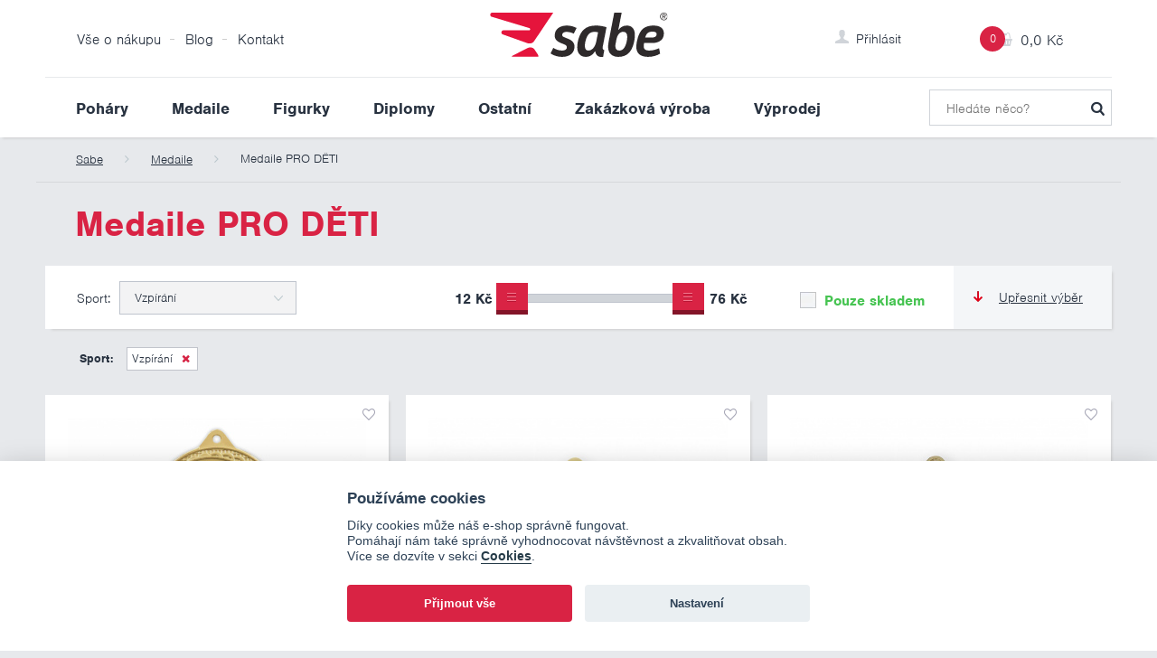

--- FILE ---
content_type: text/html; charset=utf-8
request_url: https://www.sportovnipohary.cz/medaile/medaile-pro-deti?sport=vzpirani
body_size: 18080
content:
 <!DOCTYPE html>
<html class="no-js" lang="cs">
	<head>
		<meta charset="utf-8">
			<style>
				@font-face{font-family:nimbus-sans;src:url(/css/default/fonts/nimbus-sans/nimbus-sans-300.woff2) format("woff2"),url(/css/default/fonts/nimbus-sans/nimbus-sans-300.woff) format("woff"),url(/css/default/fonts/nimbus-sans/nimbus-sans-300.otf) format("opentype");font-weight:300;font-style:normal;font-display:swap;}
				@font-face{font-family:nimbus-sans;src:url(/css/default/fonts/nimbus-sans/nimbus-sans-400.woff2) format("woff2"),url(/css/default/fonts/nimbus-sans/nimbus-sans-400.woff) format("woff"),url(/css/default/fonts/nimbus-sans/nimbus-sans-400.otf) format("opentype");font-weight:400;font-style:normal;font-display:swap;}
				@font-face{font-family:nimbus-sans;src:url(/css/default/fonts/nimbus-sans/nimbus-sans-700.woff2) format("woff2"),url(/css/default/fonts/nimbus-sans/nimbus-sans-700.woff) format("woff"),url(/css/default/fonts/nimbus-sans/nimbus-sans-700.otf) format("opentype");font-weight:700;font-style:normal;font-display:swap;}
				@font-face{font-family:nimbus-sans;src:url(/css/default/fonts/nimbus-sans/nimbus-sans-900.woff2) format("woff2"),url(/css/default/fonts/nimbus-sans/nimbus-sans-900.woff) format("woff"),url(/css/default/fonts/nimbus-sans/nimbus-sans-900.otf) format("opentype");font-weight:900;font-style:normal;font-display:swap;}
				@font-face{font-family:nimbus-sans-condensed;src:url(/css/default/fonts/nimbus-sans/nimbus-sans-condensed-700.woff2) format("woff2"),url(/css/default/fonts/nimbus-sans/nimbus-sans-condensed-700.woff) format("woff"),url(/css/default/fonts/nimbus-sans/nimbus-sans-condensed-700.otf) format("opentype");font-weight:700;font-style:normal;font-display:swap;}
			</style>		<!-- Vložení gtag.js skriptu pro Google Analytics -->
		<script async src="https://www.googletagmanager.com/gtag/js?id=G-ET1928BTDZ"></script>
		<script>
			// Inicializace datové vrstvy
			window.dataLayer = window.dataLayer || [];
			function gtag(){dataLayer.push(arguments);}

			// Nastavení výchozího režimu souhlasu (vše odmítnuto)
			gtag('consent', 'default', {
				'ad_storage': 'denied',
				'ad_user_data': 'denied',
				'ad_personalization': 'denied',
				'analytics_storage': 'denied'
			});
			gtag('js', new Date());

			// Konfigurace Google Analytics
			gtag('config', 'G-ET1928BTDZ');
			// Konfigurace Google Ads
			gtag('config', 'AW-964555388');
		</script>

		
		<title>Medaile pro děti - Sportovní poháry SABE</title>
		<meta name="description" content="Levné medaile pro děti v mnoha barvách a designech. Dětské medaile udělají radost malým vítězům a účastníkům sportovního dne." />
		<meta name="robots" content="index,follow" />
		<meta name="author" content="HUBERT FREY | www.hubertfrey.cz" />
		<meta name="webmaster" content="Hubert Frey info@hubertfrey.cz" />
		<meta name="copyright" content="SABE, spol. s r.o." />
		<meta name="google-site-verification" content="WpsdUzL9VZEufGtQZmJrPx6BPFWRb2NG23zxtOqR0E4" />
		<meta property="fb:app_id" content="314447032306084">
		<meta name="viewport" content="width=device-width, initial-scale=1.0, user-scalable=yes" />
		<link rel="preconnect" href="https://c.imedia.cz">
		<link rel="preconnect" href="https://connect.facebook.net">
		<link rel="preconnect" href="https://googleads.g.doubleclick.net">
		<link rel="preconnect" href="https://ekr.zdassets.com">
		<link rel="preconnect" href="https://static.zdassets.com">
		<link rel="preconnect" href="https://v2.zopim.com">
		<link rel="preconnect" href="https://www.google.com">
		<link rel="preconnect" href="https://www.googleadservices.com">
		<link rel="preconnect" href="https://www.clarity.ms ">

		<link rel="shortcut icon" href="/favicon.ico?v20251121-3" type="image/x-icon">
		<link rel="icon" href="/favicon.ico?v20251121-3" type="image/x-icon">
		<link rel="search" type="application/opensearchdescription+xml" title="SportovniPohary.cz" href="https://www.sportovnipohary.cz/xml/opensearch.xml" />
		
		<link rel="stylesheet" media="all" type="text/css" href="/css/default/fonts/pohary.min.css?v=v20251121-3" />
		<link rel="stylesheet" media="all" type="text/css" href="/css/default/layout.min.css?v=v20251121-3" />
		<link rel="stylesheet" media="all" type="text/css" href="/css/default/form.min.css?v=v20251121-3" />
		<link rel="stylesheet" media="all" type="text/css" href="/css/default/paging.min.css?v=v20251121-3" />
		<link rel="stylesheet" media="all" type="text/css" href="/views/default/content/panels/css/style.min.css?v=v20251121-3" />
		<link rel="stylesheet" media="all" type="text/css" href="/views/default/content/news/css/style.min.css?v=v20251121-3" />
		<link rel="stylesheet" media="all" type="text/css" href="/views/default/content/search/css/style.min.css?v=v20251121-3" />
		<link rel="stylesheet" media="all" type="text/css" href="/views/default/eshop/categories/css/style.min.css?v=v20251121-3" />
		<link rel="stylesheet" media="all" type="text/css" href="/views/default/eshop/basket/css/style.min.css?v=v20251121-3" />
		<link rel="stylesheet" media="all" type="text/css" href="/views/default/eshop/customer/css/style.min.css?v=v20251121-3" />		<script type="text/javascript" src="/libs/jquery.min.js"></script>

		<script defer src="/susenky/cookieconsent.js?v20251121-3"></script>
		<script defer src="/susenky/cookieconsent-init.min.js?v20251121-3"></script>		<script type="text/javascript">
			(function(c,l,a,r,i,t,y){
				c[a]=c[a]||function(){(c[a].q=c[a].q||[]).push(arguments)};
				t=l.createElement(r);t.async=1;t.src="https://www.clarity.ms/tag/"+i;
				y=l.getElementsByTagName(r)[0];y.parentNode.insertBefore(t,y);
			})(window, document, "clarity", "script", "pihv5bsd6m");
		</script>
		<!--script async src="https://www.clarity.ms/tag/pihv5bsd6m"></script-->
	</head>
	<body  id="eshop" data-skin="default" data-lang="cs">		
				<div class="main">

	<div id="fb-root"></div>		<!-- HEADER -->
		<div class="container header">
			<div class="content header__content">

	<a class="header__logo" href="https://www.sportovnipohary.cz" title="Levné medaile pro děti v mnoha barvách a designech. Dětské medaile udělají radost malým vítězům a účastníkům sportovního dne.">
		<svg xmlns="http://www.w3.org/2000/svg" height="49.133" width="195.587" viewbox="0 0 195 49"><path d="M79.28 48.93c-5.06 0-10.05-1.73-12.753-3.881l2.98-6.1c2.772 1.805 6.168 2.981 9.565 2.981 4.09 0 5.405-1.872 5.405-3.672 0-1.388-.97-2.357-3.118-3.257l-3.605-1.458c-4.227-1.73-6.653-4.157-6.653-8.109 0-7.067 5.407-11.157 13.445-11.157 3.881 0 7.833 1.039 10.605 2.702l-3.05 6.308c-1.871-1.039-4.99-2.01-7.762-2.01-3.674 0-4.99 1.663-4.99 3.327 0 1.317.9 2.08 2.564 2.702l3.812 1.525c4.782 1.942 7.138 4.644 7.138 8.734 0 6.237-4.365 11.365-13.583 11.365M147.033 39.645c2.704-3.121 3.95-9.358 3.95-13.102 0-3.603-1.594-5.336-4.435-5.336-4.019 0-6.584 3.743-7.416 8.108l-.97 4.923c-1.04 5.266.692 7.692 4.159 7.692 2.01 0 3.464-.83 4.712-2.285zm5.197 5.404c-2.633 2.426-6.098 3.88-11.158 3.88-6.446 0-11.158-3.672-11.158-10.81 0-1.663.277-4.506.832-7.486l5.891-30.634h8.179l-3.12 16.288c-.139.83-.762 2.494-.762 2.494l.347.208c2.287-2.84 5.13-4.712 9.287-4.712 5.129 0 8.8 3.535 8.8 10.048 0 6.24-1.868 15.804-7.138 20.724M116.83 32.088c-1.04 5.268-4.366 9.842-8.525 9.842-2.633 0-4.02-1.525-4.02-5.128 0-4.574 1.941-10.464 4.09-12.823 1.802-2.01 3.88-2.702 6.515-2.702 2.147 0 3.95.484 3.95.484zm8.212 12.823.647-3.36-.196-.105c-1.524-.763-1.94-1.664-1.455-4.09l4.088-21.14s-4.92-1.939-11.712-1.939c-5.545 0-10.05 1.318-13.445 4.574-4.576 4.365-7.07 12.823-7.07 19.614 0 6.584 3.674 10.465 9.356 10.465 4.922 0 7.901-2.564 10.119-6.1h.347c.589 2.88 1.99 6.819 8.706 6.247a56.384 56.384 0 0 1 .615-4.166M170.722 27.585h7.002c3.533 0 5.613-1.247 5.613-3.744 0-1.94-1.247-2.842-4.644-2.842-2.219 0-4.159.554-5.405 1.663-1.11.9-1.942 2.705-2.566 4.923zm-1.246 6.028c-.14.834-.347 2.218-.347 3.535 0 3.257 1.732 4.782 6.168 4.782 3.812 0 7.348-1.109 10.743-2.564l1.109 6.029c-2.841 1.734-7.624 3.535-13.239 3.535-8.248 0-12.96-3.74-12.96-10.951 0-5.058 1.87-13.583 5.544-18.295 2.635-3.397 7.208-5.407 13.378-5.407 8.038 0 11.436 3.603 11.436 8.663 0 6.516-4.507 10.673-13.17 10.673h-8.662M190.432 3.97h.808c.68 0 1.308-.035 1.308-.82 0-.66-.57-.762-1.092-.762h-1.024zm-.774-2.208h1.923c1.183 0 1.74.467 1.74 1.422 0 .9-.57 1.274-1.308 1.354l1.421 2.196h-.83l-1.354-2.139h-.818v2.139h-.774zm1.662 6.12c1.966 0 3.492-1.57 3.492-3.651 0-2.036-1.526-3.606-3.492-3.606-2.003 0-3.516 1.57-3.516 3.606 0 2.082 1.513 3.652 3.516 3.652zm0-7.883c2.32 0 4.265 1.831 4.265 4.232a4.241 4.241 0 0 1-4.265 4.278c-2.334 0-4.29-1.832-4.29-4.278 0-2.4 1.956-4.232 4.29-4.232" fill="#2e2a2b"/><path d="M44.904 33.943c1.482-.28 2.75-1.24 3.585-2.497L69.493 0H2.314c-2.66 0-3.216 3.755-.67 4.525l41.558 12.567c1.386.42 1.084 2.464-.365 2.464H14.65c-2.593 0-3.221 3.614-.78 4.49l27.235 9.758a8.517 8.517 0 0 0 3.799.14M53.103 48.842a3.646 3.646 0 0 0-.586-2.545l-3.576-5.373c-.886-1.332-2.298-2.3-3.895-2.417a8.346 8.346 0 0 0-3.758.594l-16.352 8.373a2.294 2.294 0 0 0-1.285 1.368h29.452" fill="#e5143c"/></svg>
		<!--img src="/files/images/logo/logo-sabe.svg" alt="Poháry SABE - sportovní poháry, medaile a diplomy"  width="196" height="49" /-->
	</a>
	<script type="application/ld+json">{"@context":"http://schema.org","@type":"Organization","url":"https://www.sportovnipohary.cz","logo":"https://www.sportovnipohary.cz/files/images/logo/logo-sabe-224x224.png"}</script>				<a class="navigation__switch mobile_menu__toggler" href="#"></a>
				<a class="customer__switch" href="#" data-target=".customer__signin_container"></a>
				<a class="search__switch" href="#"></a>

	<div class="block__favorites">
	</div> <!--// .block__favorites -->
	<div class="block__basket">
	<a class="basket__show_link sidebox__open" href="https://www.sportovnipohary.cz/kosik" title="Zobrazit obsah košíku" data-href="/views/default/eshop/basket/ajax/basket-sidebox.php" data-close="zavřít panel s obsahem košíku">
		<span class="basket__accessible_name">Obsah košíku</span>
		<span class="basket__amount">0</span> <span class="basket__total">0,0 Kč</span>
	</a>
	<div class="cleaner"></div>	
	</div> <!--// .block__basket -->				<div class="group group__line header__group">
					<div class="header__group_content">

	<div class="customer__block customer__signin">
		<a class="customer__login_link" href="javascript:void(0);" rel="dialogbox" data-url="/views/default/eshop/customer/ajax/sign-in.php"><span>Přihlásit</span></a>
		<div class="customer__signin_container">
		</div> <!--// .customer__signin_container -->
	</div> <!--// .customer__login -->
<!-- HEADER NAVIGATION --><div class="navigation header__navigation clearfix"><ul class="main_menu clearfix"><li class="first expand how_to_buy"><a class="expand" href="https://www.sportovnipohary.cz/vse-o-nakupu" target="_self" title="Zobrazit informace o nákupu v e-shopu"><span>Vše o nákupu</span></a>    <div class="wrap level2"><ul><li class="first zpusoby_dopravy"><a href="https://www.sportovnipohary.cz/doprava-a-platba" target="_self" title="Zobrazit informace o možnostech dopravy a platby">Doprava a platba</a>    </li><li class="expand terms_conditions"><a class="expand" href="https://www.sportovnipohary.cz/obchodni-podminky" target="_self" title="Zobrazit obchodní podmínky e-shopu">Obchodní podmínky</a></li></ul></div> <!--// .wrap.level2 -->    </li><li class="articles"><a href="https://www.sportovnipohary.cz/blog" target="_self" title="Zobrazit články se sportovní tematikou"><span>Blog</span></a>    </li><li class="contact"><a href="https://www.sportovnipohary.cz/kontakt" target="_self" title="Zobrazit kontaktní informace eshopu"><span>Kontakt</span></a>    </li></ul></div><!--// HEADER NAVIGATION -->
						<div class="navigation category__navigation category__header_navigation mobileready">

<!-- ESHOP CATEGORY MENU --><ul class="clearfix"><li class="first has_children pohary"><a class="has_children" href="https://www.sportovnipohary.cz/pohary" target="_self">Poháry</a><div class="wrap wrap_2 clearfix"><div class="wrap__inside clearfix"><span class="mobileback"></span><ul><li class="mobiletitle"><a href="https://www.sportovnipohary.cz/pohary" target="_self">Poháry</a></li><li class="pohary_trofix"><a href="https://www.sportovnipohary.cz/pohary/pohary-trofix" target="_self">Poháry TROFIX</a></li><li class="pohary_ekonom"><a href="https://www.sportovnipohary.cz/pohary/pohary-ekonom" target="_self">Poháry EKONOM</a></li><li class="pohary_standard"><a href="https://www.sportovnipohary.cz/pohary/pohary-standard" target="_self">Poháry STANDARD</a></li><li class="pohary_design"><a href="https://www.sportovnipohary.cz/pohary/pohary-design" target="_self">Poháry DESIGN</a></li><li class="sloupove_pohary"><a href="https://www.sportovnipohary.cz/pohary/sloupove-pohary" target="_self">SLOUPOVÉ poháry</a></li><li class="pohary_exkluziv"><a href="https://www.sportovnipohary.cz/pohary/pohary-exkluziv" target="_self">Poháry EXKLUZIV</a></li></ul><ul class="accessories"><li class="has_children prislusenstvi"><a class="has_children" href="https://www.sportovnipohary.cz/pohary/prislusenstvi" target="_self">Příslušenství</a><div class="wrap wrap_3 clearfix"><div class="wrap__inside clearfix"><span class="mobileback"></span><ul><li class="stitky"><a href="https://www.sportovnipohary.cz/pohary/prislusenstvi/stitky" target="_self">Štítky</a></li><li class="emblemy"><a href="https://www.sportovnipohary.cz/pohary/prislusenstvi/emblemy" target="_self">Emblémy</a></li><li class="poklice"><a href="https://www.sportovnipohary.cz/pohary/prislusenstvi/poklice" target="_self">Poklice</a></li><li class="figurky"><a href="https://www.sportovnipohary.cz/pohary/prislusenstvi/figurky" target="_self">Figurky</a></li></ul></div> <!--// .wrap__inside --></div> <!-- .wrap_3 --></li></ul><ul class="editions"><li class="has_children edice"><a class="has_children" href="https://www.sportovnipohary.cz/pohary/edice" target="_self">Edice</a><div class="wrap wrap_3 clearfix"><div class="wrap__inside clearfix"><span class="mobileback"></span><ul><li class="pohary_hasici"><a href="https://www.sportovnipohary.cz/pohary/edice/pohary-hasici" target="_self">Poháry HASIČI</a></li><li class="pohary_fotbal"><a href="https://www.sportovnipohary.cz/pohary/edice/pohary-fotbal" target="_self">Poháry FOTBAL</a></li><li class="pohary_pro_deti"><a href="https://www.sportovnipohary.cz/pohary/edice/pohary-pro-deti" target="_self">Poháry pro DĚTI</a></li><li class="putovni_pohary"><a href="https://www.sportovnipohary.cz/pohary/edice/putovni-pohary" target="_self">PUTOVNÍ poháry</a></li></ul></div> <!--// .wrap__inside --></div> <!-- .wrap_3 --></li></ul></div> <!--// .wrap__inside --></div> <!-- .wrap_2 --></li><li class="has_children medaile"><a class="has_children" href="https://www.sportovnipohary.cz/medaile" target="_self">Medaile</a><div class="wrap wrap_2 clearfix"><div class="wrap__inside clearfix"><span class="mobileback"></span><ul><li class="mobiletitle"><a href="https://www.sportovnipohary.cz/medaile" target="_self">Medaile</a></li><li class="medaile_pro_deti"><a href="https://www.sportovnipohary.cz/medaile/medaile-pro-deti" target="_self">Medaile PRO DĚTI</a></li><li class="medaile_hasici"><a href="https://www.sportovnipohary.cz/medaile/medaile-hasici" target="_self">Medaile HASIČI</a></li><li class="medaile_fotbal"><a href="https://www.sportovnipohary.cz/medaile/medaile-fotbal" target="_self">Medaile FOTBAL</a></li><li class="drevene_medaile"><a href="https://www.sportovnipohary.cz/medaile/drevene-medaile" target="_self">Dřevěné medaile</a></li><li class="medaile"><a href="https://www.sportovnipohary.cz/medaile/medaile" target="_self">Medaile</a></li></ul><ul class="accessories"><li class="has_children prislusenstvi"><a class="has_children" href="https://www.sportovnipohary.cz/medaile/prislusenstvi" target="_self">Příslušenství</a><div class="wrap wrap_3 clearfix"><div class="wrap__inside clearfix"><span class="mobileback"></span><ul><li class="stuzky"><a href="https://www.sportovnipohary.cz/medaile/prislusenstvi/stuzky" target="_self">Stužky</a></li><li class="emblemy"><a href="https://www.sportovnipohary.cz/medaile/prislusenstvi/emblemy" target="_self">Emblémy</a></li><li class="stitky"><a href="https://www.sportovnipohary.cz/medaile/prislusenstvi/stitky" target="_self">Štítky</a></li><li class="etue"><a href="https://www.sportovnipohary.cz/medaile/prislusenstvi/etue" target="_self">Etue</a></li></ul></div> <!--// .wrap__inside --></div> <!-- .wrap_3 --></li></ul></div> <!--// .wrap__inside --></div> <!-- .wrap_2 --></li><li class="has_children figurky"><a class="has_children" href="https://www.sportovnipohary.cz/figurky" target="_self">Figurky</a><div class="wrap wrap_2 clearfix"><div class="wrap__inside clearfix"><span class="mobileback"></span><ul><li class="mobiletitle"><a href="https://www.sportovnipohary.cz/figurky" target="_self">Figurky</a></li><li class="figurky"><a href="https://www.sportovnipohary.cz/figurky/figurky" target="_self">Figurky</a></li></ul><ul class="accessories"><li class="has_children prislusenstvi"><a class="has_children" href="https://www.sportovnipohary.cz/figurky/prislusenstvi" target="_self">Příslušenství</a><div class="wrap wrap_3 clearfix"><div class="wrap__inside clearfix"><span class="mobileback"></span><ul><li class="stojanky"><a href="https://www.sportovnipohary.cz/figurky/prislusenstvi/stojanky" target="_self">Stojánky</a></li><li class="stitky"><a href="https://www.sportovnipohary.cz/figurky/prislusenstvi/stitky" target="_self">Štítky</a></li><li class="emblemy"><a href="https://www.sportovnipohary.cz/figurky/prislusenstvi/emblemy" target="_self">Emblémy</a></li></ul></div> <!--// .wrap__inside --></div> <!-- .wrap_3 --></li></ul></div> <!--// .wrap__inside --></div> <!-- .wrap_2 --></li><li class="diplomy"><a href="https://www.sportovnipohary.cz/diplomy" target="_self">Diplomy</a></li><li class="has_children ostatni"><a class="has_children" href="https://www.sportovnipohary.cz/ostatni" target="_self">Ostatní</a><div class="wrap wrap_2 clearfix"><div class="wrap__inside clearfix"><span class="mobileback"></span><ul><li class="mobiletitle"><a href="https://www.sportovnipohary.cz/ostatni" target="_self">Ostatní</a></li><li class="plakety"><a href="https://www.sportovnipohary.cz/ostatni/plakety" target="_self">Plakety</a></li><li class="talire"><a href="https://www.sportovnipohary.cz/ostatni/talire" target="_self">Talíře</a></li><li class="trofeje"><a href="https://www.sportovnipohary.cz/ostatni/trofeje" target="_self">Trofeje</a></li><li class="ucastnicke_ceny"><a href="https://www.sportovnipohary.cz/ostatni/ucastnicke-ceny" target="_self">Účastnické ceny</a></li><li class="vence"><a href="https://www.sportovnipohary.cz/ostatni/vence" target="_self">Věnce</a></li></ul><ul class="accessories"><li class="has_children kokardy"><a class="has_children" href="https://www.sportovnipohary.cz/ostatni/kokardy" target="_self">Kokardy</a><div class="wrap wrap_3 clearfix"><div class="wrap__inside clearfix"><span class="mobileback"></span><ul><li class="kokardy_skladem"><a href="https://www.sportovnipohary.cz/ostatni/kokardy/kokardy-skladem" target="_self">Kokardy skladem</a></li><li class="kokardy_na_zakazku"><a href="https://www.sportovnipohary.cz/ostatni/kokardy/kokardy-na-zakazku" target="_self">Kokardy na zakázku</a></li><li class="kokardy_pro_deti"><a href="https://www.sportovnipohary.cz/ostatni/kokardy/kokardy-pro-deti" target="_self">Kokardy pro děti</a></li></ul></div> <!--// .wrap__inside --></div> <!-- .wrap_3 --></li></ul><ul class="accessories"><li class="has_children prislusenstvi"><a class="has_children" href="https://www.sportovnipohary.cz/ostatni/prislusenstvi" target="_self">Příslušenství</a><div class="wrap wrap_3 clearfix"><div class="wrap__inside clearfix"><span class="mobileback"></span><ul><li class="stitky"><a href="https://www.sportovnipohary.cz/ostatni/prislusenstvi/stitky" target="_self">Štítky</a></li><li class="emblemy"><a href="https://www.sportovnipohary.cz/ostatni/prislusenstvi/emblemy" target="_self">Emblémy</a></li></ul></div> <!--// .wrap__inside --></div> <!-- .wrap_3 --></li></ul></div> <!--// .wrap__inside --></div> <!-- .wrap_2 --></li><li class="has_children zakazkova_vyroba"><a class="has_children" href="https://www.sportovnipohary.cz/zakazkova-vyroba" target="_self">Zakázková výroba</a><div class="wrap wrap_2 clearfix"><div class="wrap__inside clearfix"><span class="mobileback"></span><ul><li class="mobiletitle"><a href="https://www.sportovnipohary.cz/zakazkova-vyroba" target="_self">Zakázková výroba</a></li><li class="bannery"><a href="https://www.sportovnipohary.cz/zakazkova-vyroba/bannery" target="_self">Bannery</a></li><li class="butony"><a href="https://www.sportovnipohary.cz/zakazkova-vyroba/butony" target="_self">Butony</a></li><li class="klicenky"><a href="https://www.sportovnipohary.cz/zakazkova-vyroba/klicenky" target="_self">Klíčenky</a></li><li class="odznacky"><a href="https://www.sportovnipohary.cz/zakazkova-vyroba/odznacky" target="_self">Odznáčky</a></li><li class="vlajecky"><a href="https://www.sportovnipohary.cz/zakazkova-vyroba/vlajecky" target="_self">Vlaječky</a></li><li class="sublimace"><a href="https://www.sportovnipohary.cz/zakazkova-vyroba/sublimace" target="_self">Sublimace</a></li></ul></div> <!--// .wrap__inside --></div> <!-- .wrap_2 --></li><li class="has_children vyprodej"><a class="has_children" href="https://www.sportovnipohary.cz/vyprodej" target="_self">Výprodej</a><div class="wrap wrap_2 clearfix"><div class="wrap__inside clearfix"><span class="mobileback"></span><ul><li class="mobiletitle"><a href="https://www.sportovnipohary.cz/vyprodej" target="_self">Výprodej</a></li><li class="figurky"><a href="https://www.sportovnipohary.cz/vyprodej/figurky" target="_self">Figurky</a></li></ul></div> <!--// .wrap__inside --></div> <!-- .wrap_2 --></li></ul><!--// ESHOP CATEGORY MENU -->
						</div> <!--// .category_navigation -->

	<form class="search__form" action="https://www.sportovnipohary.cz/vyhledavani"  method="get" role="search" aria-label="Nabídka trofejí">
		<input type="search" id="search_query" name="q" value="" placeholder="Hledáte něco?" class="textbox" />
		<button type="submit" id="submit_search_form" class="button">Vyhledat</button>
		<div class="cleaner"></div>
	</form> <!--// .search__form -->						<div class="cleaner"></div>
					</div> <!--// .header__group_content -->
				</div> <!--// .group -->
				<div class="cleaner"></div>
			</div> <!--// .header__content -->
			<div class="cleaner"></div>
		</div> <!--// container.header -->

		<!-- BREADCRUMBS NAVIGATION -->
		<div class="container breadcrumbs">
			<div class="content breadcrumbs__content">
				<ol class="navigation breadcrumbs__navigation clearfix">
				<li class="breadcrumbs__item"><a href="https://www.sportovnipohary.cz" title=""><span>Sabe</span></a></li>
				<li class="breadcrumbs__item"><a href="https://www.sportovnipohary.cz/medaile" title=""><span>Medaile</span></a></li>
				<li class="breadcrumbs__item"><span>Medaile PRO DĚTI</span></li>
				</ol> <!--// .breadcrumbs__navigation -->
				<div class="cleaner"></div>
			</div> <!--// .breadcrumbs__content -->
		</div> <!--// .breadcrumbs -->
				<script type="application/ld+json">
				{"@context":"http:\/\/schema.org","@type":"BreadcrumbList","itemListElement":[{"@type":"ListItem","position":1,"item":{"@id":"https:\/\/www.sportovnipohary.cz","name":"Sabe"}},{"@type":"ListItem","position":2,"item":{"@id":"https:\/\/www.sportovnipohary.cz\/medaile","name":"Medaile"}},{"@type":"ListItem","position":3,"item":{"@id":"https:\/\/www.sportovnipohary.cz\/medaile\/medaile-pro-deti","name":"Medaile PRO D\u011aTI"}}]}
				</script>
	<div class="container category">
		<div class="content category__content clearfix">
			<h1 class="category__title">Medaile PRO DĚTI</h1>
			<div class="category__items clearfix">
				<div class="category__filters">
					<form class="category__filters_form" name="category_filters_form" method="post" data-submit="false">
						<input type="hidden" name="filter[id_category]" value="1575">
						<input type="hidden" class="filter_qsa" name="filter[qsa]" value="sport=vzpirani">
						<input type="hidden" name="blankfire" value="1">
						<a class="filters__toggle" href="" title="Kliknutím upřesníte výběr produktů"><i class="icon icon__toggle_arrow"></i> Upřesnit výběr</a>
						<div class="cleaner"></div>
						<div class="filters__additional clearfix">
							<div class="filters__content">
						<div class="filter__activity filter__activity--sport">
							<label for="filter_activity">Sport:</label>
							<div class="dropdown column column_8">
								<ul class="dropdown__list">
									<li><a tabindex="-1" href="https://www.sportovnipohary.cz/medaile/medaile-pro-deti" data-feature="sport" data-value="0">Vše</a></li><li><a tabindex="-1" href="?sport=atletika" data-feature="sport" data-value="311">Atletika</a></li><li><a tabindex="-1" href="?sport=badminton" data-feature="sport" data-value="320">Badminton</a></li><li><a tabindex="-1" href="?sport=baseball" data-feature="sport" data-value="1008">Baseball</a></li><li><a tabindex="-1" href="?sport=basketbal" data-feature="sport" data-value="331">Basketbal</a></li><li><a tabindex="-1" href="?sport=beach-volejbal" data-feature="sport" data-value="1005">Beach volejbal</a></li><li><a tabindex="-1" href="?sport=bmx" data-feature="sport" data-value="1119">BMX</a></li><li><a tabindex="-1" href="?sport=bojove-sporty-a-umeni" data-feature="sport" data-value="695">Bojové sporty a umění</a></li><li><a tabindex="-1" href="?sport=bowling" data-feature="sport" data-value="322">Bowling</a></li><li><a tabindex="-1" href="?sport=box" data-feature="sport" data-value="805">Box</a></li><li><a tabindex="-1" href="?sport=chovatelstvi" data-feature="sport" data-value="336">Chovatelství</a></li><li><a tabindex="-1" href="?sport=curling" data-feature="sport" data-value="1071">Curling</a></li><li><a tabindex="-1" href="?sport=cyklistika" data-feature="sport" data-value="811">Cyklistika</a></li><li><a tabindex="-1" href="?sport=florbal" data-feature="sport" data-value="326">Florbal</a></li><li><a tabindex="-1" href="?sport=fotbal" data-feature="sport" data-value="122">Fotbal</a></li><li><a tabindex="-1" href="?sport=golf" data-feature="sport" data-value="314">Golf</a></li><li><a tabindex="-1" href="?sport=gymnastika" data-feature="sport" data-value="347">Gymnastika</a></li><li><a tabindex="-1" href="?sport=hasici" data-feature="sport" data-value="68">Hasiči</a></li><li><a tabindex="-1" href="?sport=hazena" data-feature="sport" data-value="1069">Házená</a></li><li><a tabindex="-1" href="?sport=hokej" data-feature="sport" data-value="334">Hokej</a></li><li><a tabindex="-1" href="?sport=hokejbal" data-feature="sport" data-value="1004">Hokejbal</a></li><li><a tabindex="-1" href="?sport=hudba" data-feature="sport" data-value="1064">Hudba</a></li><li><a tabindex="-1" href="?sport=inline-brusle" data-feature="sport" data-value="1060">Inline brusle</a></li><li><a tabindex="-1" href="?sport=jezdectvi" data-feature="sport" data-value="340">Jezdectví</a></li><li><a tabindex="-1" href="?sport=karate" data-feature="sport" data-value="330">Karate</a></li><li><a tabindex="-1" href="?sport=karty" data-feature="sport" data-value="319">Karty</a></li><li><a tabindex="-1" href="?sport=kone" data-feature="sport" data-value="808">Koně</a></li><li><a tabindex="-1" href="?sport=krasobrusleni" data-feature="sport" data-value="1109">Krasobruslení</a></li><li><a tabindex="-1" href="?sport=kulecnik" data-feature="sport" data-value="806">Kulečník</a></li><li><a tabindex="-1" href="?sport=kulinarstvi" data-feature="sport" data-value="813">Kulinářství</a></li><li><a tabindex="-1" href="?sport=kulturistika" data-feature="sport" data-value="1067">Kulturistika</a></li><li><a tabindex="-1" href="?sport=kuzelky" data-feature="sport" data-value="816">Kuželky</a></li><li><a tabindex="-1" href="?sport=kynologie" data-feature="sport" data-value="697">Kynologie</a></li><li><a tabindex="-1" href="?sport=ledni-hokej" data-feature="sport" data-value="807">Lední hokej</a></li><li><a tabindex="-1" href="?sport=lukostrelba" data-feature="sport" data-value="1105">Lukostřelba</a></li><li><a tabindex="-1" href="?sport=lyzovani" data-feature="sport" data-value="696">Lyžování</a></li><li><a tabindex="-1" href="?sport=mazoretky" data-feature="sport" data-value="1063">Mažoretky</a></li><li><a tabindex="-1" href="?sport=miss" data-feature="sport" data-value="1111">Miss</a></li><li><a tabindex="-1" href="?sport=motorismus" data-feature="sport" data-value="333">Motorismus</a></li><li><a tabindex="-1" href="?sport=motosport" data-feature="sport" data-value="809">Motosport</a></li><li><a tabindex="-1" href="?sport=myslivost" data-feature="sport" data-value="817">Myslivost</a></li><li><a tabindex="-1" href="?sport=ostatni" data-feature="sport" data-value="342">Ostatní</a></li><li><a tabindex="-1" href="?sport=petanque" data-feature="sport" data-value="1070">Pétanque</a></li><li><a tabindex="-1" href="?sport=plavani" data-feature="sport" data-value="694">Plavání</a></li><li><a tabindex="-1" href="?sport=pozemni-hokej" data-feature="sport" data-value="1061">Pozemní hokej</a></li><li><a tabindex="-1" href="?sport=rozhodci" data-feature="sport" data-value="1066">Rozhodčí</a></li><li><a tabindex="-1" href="?sport=rugby" data-feature="sport" data-value="1058">Rugby</a></li><li><a tabindex="-1" href="?sport=rybareni" data-feature="sport" data-value="692">Rybaření</a></li><li><a tabindex="-1" href="?sport=sach" data-feature="sport" data-value="815">Šach</a></li><li><a tabindex="-1" href="?sport=sachy" data-feature="sport" data-value="1010">Šachy</a></li><li><a tabindex="-1" href="?sport=sipky" data-feature="sport" data-value="323">Šipky</a></li><li><a tabindex="-1" href="?sport=skoky-do-vody" data-feature="sport" data-value="1110">Skoky do vody</a></li><li><a tabindex="-1" href="?sport=skutr" data-feature="sport" data-value="1108">Skútr</a></li><li><a tabindex="-1" href="?sport=snowboard" data-feature="sport" data-value="1106">Snowboard</a></li><li><a tabindex="-1" href="?sport=snowboarding" data-feature="sport" data-value="1006">Snowboarding</a></li><li><a tabindex="-1" href="?sport=softball" data-feature="sport" data-value="1059">Softball</a></li><li><a tabindex="-1" href="?sport=squash" data-feature="sport" data-value="1065">Squash</a></li><li><a tabindex="-1" href="?sport=stolni-fotbal" data-feature="sport" data-value="1009">Stolní fotbal</a></li><li><a tabindex="-1" href="?sport=stolni-hry" data-feature="sport" data-value="1062">Stolní hry</a></li><li><a tabindex="-1" href="?sport=stolni-tenis" data-feature="sport" data-value="321">Stolní tenis</a></li><li><a tabindex="-1" href="?sport=strelba" data-feature="sport" data-value="814">Střelba</a></li><li><a tabindex="-1" href="?sport=strelectvi" data-feature="sport" data-value="1007">Střelectví</a></li><li><a tabindex="-1" href="?sport=tanec" data-feature="sport" data-value="343">Tanec</a></li><li><a tabindex="-1" href="?sport=tenis" data-feature="sport" data-value="316">Tenis</a></li><li><a tabindex="-1" href="?sport=videohry" data-feature="sport" data-value="819">Videohry</a></li><li><a tabindex="-1" href="?sport=vodni-sporty" data-feature="sport" data-value="324">Vodní sporty</a></li><li><a tabindex="-1" href="?sport=volejbal" data-feature="sport" data-value="328">Volejbal</a></li><li class="dropdown--selected"><a tabindex="-1" href="?sport=vzpirani" data-feature="sport" data-value="1068">Vzpírání</a></li><li><a tabindex="-1" href="?sport=zimni-sporty" data-feature="sport" data-value="344">Zimní sporty</a></li>
								</ul> <!--// .dropdown__list -->
								<span class="dropdown__current">Vzpírání</span><i class="icon"></i>
								<input type="hidden" name="filter[features][11][]" value="1068">
							</div> <!--// .dropdown -->
							<div class="cleaner"></div>
						</div> <!--// .filter__activity -->
								<div class="filter__supply">
									<label for="filter__supply"><input type="checkbox" id="filter__supply" name="filter[on_stock]" value="1" class="checkbox"> Pouze skladem</label>
								</div>
								<div class="filter__price" data-decimals="false" data-range_min="12" data-range_max="76" data-filter_min="12" data-filter_max="76" data-currency="Kč">
									<input type="hidden" class="filter__min" name="filter[price][min]" value="12.000054">
									<input type="hidden" class="filter__max" name="filter[price][max]" value="75.999979">
									<span class="filter__price_min label_min">12 Kč</span>
									<div class="filter__price_slider ui-slider"></div>
									<span class="filter__price_max label_max">76 Kč</span>
								</div> <!--// .filter__price -->
								<div class="cleaner"></div>
							</div> <!--// .filters__content -->
							<div class="cleaner"></div>
							<div class="filters__additional_inside clearfix">
								<div class="accordion expanded clearfix" data-toggler=".accordion__title" data-target=".accordion__content">
									<div class="accordion__title">Sport</div>
									<div class="accordion__content clearfix">
										<ul class="four_column clearfix">
											<li><a tabindex="-1" href="" data-feature="sport" data-value="0">Vše</a></li>
											<li><a tabindex="-1" href="?sport=atletika" data-feature="sport" data-value="311">Atletika</a></li>
											<li><a tabindex="-1" href="?sport=badminton" data-feature="sport" data-value="320">Badminton</a></li>
											<li><a tabindex="-1" href="?sport=baseball" data-feature="sport" data-value="1008">Baseball</a></li>
											<li><a tabindex="-1" href="?sport=basketbal" data-feature="sport" data-value="331">Basketbal</a></li>
											<li><a tabindex="-1" href="?sport=beach-volejbal" data-feature="sport" data-value="1005">Beach volejbal</a></li>
											<li><a tabindex="-1" href="?sport=bmx" data-feature="sport" data-value="1119">BMX</a></li>
											<li><a tabindex="-1" href="?sport=bojove-sporty-a-umeni" data-feature="sport" data-value="695">Bojové sporty a umění</a></li>
											<li><a tabindex="-1" href="?sport=bowling" data-feature="sport" data-value="322">Bowling</a></li>
											<li><a tabindex="-1" href="?sport=box" data-feature="sport" data-value="805">Box</a></li>
											<li><a tabindex="-1" href="?sport=chovatelstvi" data-feature="sport" data-value="336">Chovatelství</a></li>
											<li><a tabindex="-1" href="?sport=curling" data-feature="sport" data-value="1071">Curling</a></li>
											<li><a tabindex="-1" href="?sport=cyklistika" data-feature="sport" data-value="811">Cyklistika</a></li>
											<li><a tabindex="-1" href="?sport=florbal" data-feature="sport" data-value="326">Florbal</a></li>
											<li><a tabindex="-1" href="?sport=fotbal" data-feature="sport" data-value="122">Fotbal</a></li>
											<li><a tabindex="-1" href="?sport=golf" data-feature="sport" data-value="314">Golf</a></li>
											<li><a tabindex="-1" href="?sport=gymnastika" data-feature="sport" data-value="347">Gymnastika</a></li>
											<li><a tabindex="-1" href="?sport=hasici" data-feature="sport" data-value="68">Hasiči</a></li>
											<li><a tabindex="-1" href="?sport=hazena" data-feature="sport" data-value="1069">Házená</a></li>
											<li><a tabindex="-1" href="?sport=hokej" data-feature="sport" data-value="334">Hokej</a></li>
											<li><a tabindex="-1" href="?sport=hokejbal" data-feature="sport" data-value="1004">Hokejbal</a></li>
											<li><a tabindex="-1" href="?sport=hudba" data-feature="sport" data-value="1064">Hudba</a></li>
											<li><a tabindex="-1" href="?sport=inline-brusle" data-feature="sport" data-value="1060">Inline brusle</a></li>
											<li><a tabindex="-1" href="?sport=jezdectvi" data-feature="sport" data-value="340">Jezdectví</a></li>
											<li><a tabindex="-1" href="?sport=karate" data-feature="sport" data-value="330">Karate</a></li>
											<li><a tabindex="-1" href="?sport=karty" data-feature="sport" data-value="319">Karty</a></li>
											<li><a tabindex="-1" href="?sport=kone" data-feature="sport" data-value="808">Koně</a></li>
											<li><a tabindex="-1" href="?sport=krasobrusleni" data-feature="sport" data-value="1109">Krasobruslení</a></li>
											<li><a tabindex="-1" href="?sport=kulecnik" data-feature="sport" data-value="806">Kulečník</a></li>
											<li><a tabindex="-1" href="?sport=kulinarstvi" data-feature="sport" data-value="813">Kulinářství</a></li>
											<li><a tabindex="-1" href="?sport=kulturistika" data-feature="sport" data-value="1067">Kulturistika</a></li>
											<li><a tabindex="-1" href="?sport=kuzelky" data-feature="sport" data-value="816">Kuželky</a></li>
											<li><a tabindex="-1" href="?sport=kynologie" data-feature="sport" data-value="697">Kynologie</a></li>
											<li><a tabindex="-1" href="?sport=ledni-hokej" data-feature="sport" data-value="807">Lední hokej</a></li>
											<li><a tabindex="-1" href="?sport=lukostrelba" data-feature="sport" data-value="1105">Lukostřelba</a></li>
											<li><a tabindex="-1" href="?sport=lyzovani" data-feature="sport" data-value="696">Lyžování</a></li>
											<li><a tabindex="-1" href="?sport=mazoretky" data-feature="sport" data-value="1063">Mažoretky</a></li>
											<li><a tabindex="-1" href="?sport=miss" data-feature="sport" data-value="1111">Miss</a></li>
											<li><a tabindex="-1" href="?sport=motorismus" data-feature="sport" data-value="333">Motorismus</a></li>
											<li><a tabindex="-1" href="?sport=motosport" data-feature="sport" data-value="809">Motosport</a></li>
											<li><a tabindex="-1" href="?sport=myslivost" data-feature="sport" data-value="817">Myslivost</a></li>
											<li><a tabindex="-1" href="?sport=ostatni" data-feature="sport" data-value="342">Ostatní</a></li>
											<li><a tabindex="-1" href="?sport=petanque" data-feature="sport" data-value="1070">Pétanque</a></li>
											<li><a tabindex="-1" href="?sport=plavani" data-feature="sport" data-value="694">Plavání</a></li>
											<li><a tabindex="-1" href="?sport=pozemni-hokej" data-feature="sport" data-value="1061">Pozemní hokej</a></li>
											<li><a tabindex="-1" href="?sport=rozhodci" data-feature="sport" data-value="1066">Rozhodčí</a></li>
											<li><a tabindex="-1" href="?sport=rugby" data-feature="sport" data-value="1058">Rugby</a></li>
											<li><a tabindex="-1" href="?sport=rybareni" data-feature="sport" data-value="692">Rybaření</a></li>
											<li><a tabindex="-1" href="?sport=sach" data-feature="sport" data-value="815">Šach</a></li>
											<li><a tabindex="-1" href="?sport=sachy" data-feature="sport" data-value="1010">Šachy</a></li>
											<li><a tabindex="-1" href="?sport=sipky" data-feature="sport" data-value="323">Šipky</a></li>
											<li><a tabindex="-1" href="?sport=skoky-do-vody" data-feature="sport" data-value="1110">Skoky do vody</a></li>
											<li><a tabindex="-1" href="?sport=skutr" data-feature="sport" data-value="1108">Skútr</a></li>
											<li><a tabindex="-1" href="?sport=snowboard" data-feature="sport" data-value="1106">Snowboard</a></li>
											<li><a tabindex="-1" href="?sport=snowboarding" data-feature="sport" data-value="1006">Snowboarding</a></li>
											<li><a tabindex="-1" href="?sport=softball" data-feature="sport" data-value="1059">Softball</a></li>
											<li><a tabindex="-1" href="?sport=squash" data-feature="sport" data-value="1065">Squash</a></li>
											<li><a tabindex="-1" href="?sport=stolni-fotbal" data-feature="sport" data-value="1009">Stolní fotbal</a></li>
											<li><a tabindex="-1" href="?sport=stolni-hry" data-feature="sport" data-value="1062">Stolní hry</a></li>
											<li><a tabindex="-1" href="?sport=stolni-tenis" data-feature="sport" data-value="321">Stolní tenis</a></li>
											<li><a tabindex="-1" href="?sport=strelba" data-feature="sport" data-value="814">Střelba</a></li>
											<li><a tabindex="-1" href="?sport=strelectvi" data-feature="sport" data-value="1007">Střelectví</a></li>
											<li><a tabindex="-1" href="?sport=tanec" data-feature="sport" data-value="343">Tanec</a></li>
											<li><a tabindex="-1" href="?sport=tenis" data-feature="sport" data-value="316">Tenis</a></li>
											<li><a tabindex="-1" href="?sport=videohry" data-feature="sport" data-value="819">Videohry</a></li>
											<li><a tabindex="-1" href="?sport=vodni-sporty" data-feature="sport" data-value="324">Vodní sporty</a></li>
											<li><a tabindex="-1" href="?sport=volejbal" data-feature="sport" data-value="328">Volejbal</a></li>
											<li class="dropdown--selected"><a tabindex="-1" href="?sport=vzpirani" data-feature="sport" data-value="1068">Vzpírání</a></li>
											<li><a tabindex="-1" href="?sport=zimni-sporty" data-feature="sport" data-value="344">Zimní sporty</a></li>
										</ul>
										<input type="hidden" name="filter[features][11][]" value="1068">
									</div> <!--// .accordion__content -->
								</div> <!--// .accordion -->
								<div class="accordion clearfix" data-toggler=".accordion__title" data-target=".accordion__content">
									<div class="accordion__title">Barva</div>
									<div class="accordion__content clearfix">
										<ul class="four_column clearfix">
											<li><a tabindex="-1" href="" data-feature="barva" data-value="0">Vše</a></li>
											<li><a tabindex="-1" href="?sport=vzpirani&amp;barva=zlata" data-feature="barva" data-value="7">Zlatá</a></li>
										</ul>
										<input type="hidden" name="filter[features][8][]" value="0">
									</div> <!--// .accordion__content -->
								</div> <!--// .accordion -->
								<div class="accordion clearfix" data-toggler=".accordion__title" data-target=".accordion__content">
									<div class="accordion__title">Průměr kokardy</div>
									<div class="accordion__content clearfix">
										<ul class="four_column clearfix">
											<li><a tabindex="-1" href="" data-feature="prumer_kokardy" data-value="0">Vše</a></li>
											<li><a tabindex="-1" href="" data-feature="prumer_kokardy" data-href="?sport=vzpirani&amp;prumer_kokardy=11" data-value="643">11 cm</a></li>
										</ul>
										<input type="hidden" name="filter[features][35][]" value="0">
									</div> <!--// .accordion__content -->
								</div> <!--// .accordion -->
								<div class="accordion clearfix" data-toggler=".accordion__title" data-target=".accordion__content">
									<div class="accordion__title">Střed</div>
									<div class="accordion__content clearfix">
										<ul class="four_column clearfix">
											<li><a tabindex="-1" href="" data-feature="stred" data-value="0">Vše</a></li>
											<li><a tabindex="-1" href="" data-feature="stred" data-href="?sport=vzpirani&amp;stred=50" data-value="351">50 mm</a></li>
										</ul>
										<input type="hidden" name="filter[features][55][]" value="0">
									</div> <!--// .accordion__content -->
								</div> <!--// .accordion -->
								<div class="accordion clearfix" data-toggler=".accordion__title" data-target=".accordion__content">
									<div class="accordion__title">Průměr medaile</div>
									<div class="accordion__content clearfix">
										<ul class="four_column clearfix">
											<li><a tabindex="-1" href="" data-feature="prumer_medaile" data-value="0">Vše</a></li>
											<li><a tabindex="-1" href="" data-feature="prumer_medaile" data-href="?sport=vzpirani&amp;prumer_medaile=32" data-value="723">32 mm</a></li>
											<li><a tabindex="-1" href="" data-feature="prumer_medaile" data-href="?sport=vzpirani&amp;prumer_medaile=40" data-value="108">40 mm</a></li>
											<li><a tabindex="-1" href="" data-feature="prumer_medaile" data-href="?sport=vzpirani&amp;prumer_medaile=45" data-value="113">45 mm</a></li>
										</ul>
										<input type="hidden" name="filter[features][12][]" value="0">
									</div> <!--// .accordion__content -->
								</div> <!--// .accordion -->
								<div class="accordion clearfix" data-toggler=".accordion__title" data-target=".accordion__content">
									<div class="accordion__title">Možnost emblému</div>
									<div class="accordion__content clearfix">
										<ul class="four_column clearfix">
											<li><a tabindex="-1" href="" data-feature="moznost_emblemu" data-value="0">Vše</a></li>
											<li><a tabindex="-1" href="" data-feature="moznost_emblemu" data-href="?sport=vzpirani&amp;moznost_emblemu=ano" data-value="39">Ano</a></li>
											<li><a tabindex="-1" href="" data-feature="moznost_emblemu" data-href="?sport=vzpirani&amp;moznost_emblemu=ne" data-value="9">Ne</a></li>
										</ul>
										<input type="hidden" name="filter[features][9][]" value="0">
									</div> <!--// .accordion__content -->
								</div> <!--// .accordion -->
								<div class="accordion clearfix" data-toggler=".accordion__title" data-target=".accordion__content">
									<div class="accordion__title">Materiál</div>
									<div class="accordion__content clearfix">
										<ul class="four_column clearfix">
											<li><a tabindex="-1" href="" data-feature="material" data-value="0">Vše</a></li>
											<li><a tabindex="-1" href="" data-feature="material" data-href="?sport=vzpirani&amp;material=zelezo" data-value="594">Železo</a></li>
										</ul>
										<input type="hidden" name="filter[features][19][]" value="0">
									</div> <!--// .accordion__content -->
								</div> <!--// .accordion -->
							</div> <!--// .filters__additional_inside -->
						</div> <!--// .filters__additional -->
					</form> <!--// .category__filters_form -->
				</div> <!--// .category__filters -->
			<div class="filtered_features">
				
				<ul class="filtered_feature" data-feature="sport">
					<li class="filtered_feature__label">Sport:</li>
					<li><a href="https://www.sportovnipohary.cz/medaile/medaile-pro-deti" data-idfeature="11" data-value="1068">Vzpírání</a></li>
				</ul>
		
			</div> <!--// .filtered_features -->
			<div class="category__list wide clearfix"><figure id="product_23760" class="list__item clearfix"><a class="list__item_image" href="https://www.sportovnipohary.cz/medaile-na-emblem-32-mm-zlata-23760.html" title="Zobrazit detail produktu" data-track-event="true" data-category="List of products" data-action="Click on product image" data-label="Catalogue"><img class="lazy" src="/files/eshop/products/30/39000.jpg" data-src="/files/eshop/products/330/39000.jpg" width="330" height="330" alt="Medaile na emblém, 32 mm, zlatá" data-srcset="/files/eshop/products/660/39000.jpg 2x"></a><figcaption class="list__item_info"><h2 class="list__item_title"><a href="https://www.sportovnipohary.cz/medaile-na-emblem-32-mm-zlata-23760.html" data-track-event="true" data-category="List of products" data-action="Click on product name" data-label="Catalogue" title="Zobrazit detail produktu">Univerzální medaile 39000 na emblém</a></h2><div class="list__item_description"></div><span class="list__item_code">39000</span><span class="list__item_price">12 Kč</span><div class="cleaner"></div><p class="list__item_variants"><span class="list__item_variant-on" title="13447">zlatá</span> | <span class="list__item_variant-on" title="6651">stříbrná</span> | <span class="list__item_variant-on" title="9325">bronzová</span> </p></figcaption> <!--// .list__item_info --><div class="cleaner"></div><a class="list__item_favorite ajaxload" href="" data-url="/views/default/eshop/products/ajax/favorite.php" data-params='{"id_product":"23760","simple":"1"}' data-scroll="false" data-track-event="true" data-category="List of products" data-action="Add to favorites" data-label="Catalogue"><span data-title="0x"></span>přidat do seznamu oblíbených produktů</a></figure> <!--// .list-item --><figure id="product_23763" class="list__item clearfix"><a class="list__item_image" href="https://www.sportovnipohary.cz/medaile-na-emblem-40-mm-zlata-23763.html" title="Zobrazit detail produktu" data-track-event="true" data-category="List of products" data-action="Click on product image" data-label="Catalogue"><img class="lazy" src="/files/eshop/products/30/39001.jpg" data-src="/files/eshop/products/330/39001.jpg" width="330" height="330" alt="Medaile na emblém, 40 mm, zlatá" data-srcset="/files/eshop/products/660/39001.jpg 2x"></a><figcaption class="list__item_info"><h2 class="list__item_title"><a href="https://www.sportovnipohary.cz/medaile-na-emblem-40-mm-zlata-23763.html" data-track-event="true" data-category="List of products" data-action="Click on product name" data-label="Catalogue" title="Zobrazit detail produktu">Univerzální medaile 39001 na emblém</a></h2><div class="list__item_description"></div><span class="list__item_code">39001</span><span class="list__item_price">14 Kč</span><div class="cleaner"></div><p class="list__item_variants"><span title="0">zlatá</span> | <span class="list__item_variant-on" title="303">stříbrná</span> | <span class="list__item_variant-on" title="134">bronzová</span> </p></figcaption> <!--// .list__item_info --><div class="cleaner"></div><a class="list__item_favorite ajaxload" href="" data-url="/views/default/eshop/products/ajax/favorite.php" data-params='{"id_product":"23763","simple":"1"}' data-scroll="false" data-track-event="true" data-category="List of products" data-action="Add to favorites" data-label="Catalogue"><span data-title="2x"></span>přidat do seznamu oblíbených produktů</a></figure> <!--// .list-item --><figure id="product_23772" class="list__item clearfix"><a class="list__item_image" href="https://www.sportovnipohary.cz/medaile-na-emblem-40-mm-zlata-23772.html" title="Zobrazit detail produktu" data-track-event="true" data-category="List of products" data-action="Click on product image" data-label="Catalogue"><img class="lazy" src="/files/eshop/products/30/39004.jpg" data-src="/files/eshop/products/330/39004.jpg" width="330" height="330" alt="Medaile na emblém, 40 mm, zlatá" data-srcset="/files/eshop/products/660/39004.jpg 2x"></a><figcaption class="list__item_info"><h2 class="list__item_title"><a href="https://www.sportovnipohary.cz/medaile-na-emblem-40-mm-zlata-23772.html" data-track-event="true" data-category="List of products" data-action="Click on product name" data-label="Catalogue" title="Zobrazit detail produktu">Univerzální medaile 39004 na emblém</a></h2><div class="list__item_description"></div><span class="list__item_code">39004</span><span class="list__item_price">14 Kč</span><div class="cleaner"></div><p class="list__item_variants"><span class="list__item_variant-on" title="5476">zlatá</span> | <span class="list__item_variant-on" title="128">stříbrná</span> | <span class="list__item_variant-on" title="655">bronzová</span> </p></figcaption> <!--// .list__item_info --><div class="cleaner"></div><a class="list__item_favorite ajaxload" href="" data-url="/views/default/eshop/products/ajax/favorite.php" data-params='{"id_product":"23772","simple":"1"}' data-scroll="false" data-track-event="true" data-category="List of products" data-action="Add to favorites" data-label="Catalogue"><span data-title="2x"></span>přidat do seznamu oblíbených produktů</a></figure> <!--// .list-item --><figure id="product_23766" class="list__item clearfix"><a class="list__item_image" href="https://www.sportovnipohary.cz/medaile-na-emblem-40-mm-zlata-23766.html" title="Zobrazit detail produktu" data-track-event="true" data-category="List of products" data-action="Click on product image" data-label="Catalogue"><img class="lazy" src="/files/eshop/products/30/39002.jpg" data-src="/files/eshop/products/330/39002.jpg" width="330" height="330" alt="Medaile na emblém, 40 mm, zlatá" data-srcset="/files/eshop/products/660/39002.jpg 2x"></a><figcaption class="list__item_info"><h2 class="list__item_title"><a href="https://www.sportovnipohary.cz/medaile-na-emblem-40-mm-zlata-23766.html" data-track-event="true" data-category="List of products" data-action="Click on product name" data-label="Catalogue" title="Zobrazit detail produktu">Univerzální medaile 39002 na emblém</a></h2><div class="list__item_description"></div><span class="list__item_code">39002</span><span class="list__item_price">16 Kč</span><div class="cleaner"></div><p class="list__item_variants"><span class="list__item_variant-on" title="6540">zlatá</span> | <span class="list__item_variant-on" title="3517">stříbrná</span> | <span class="list__item_variant-on" title="2471">bronzová</span> </p></figcaption> <!--// .list__item_info --><div class="cleaner"></div><a class="list__item_favorite ajaxload" href="" data-url="/views/default/eshop/products/ajax/favorite.php" data-params='{"id_product":"23766","simple":"1"}' data-scroll="false" data-track-event="true" data-category="List of products" data-action="Add to favorites" data-label="Catalogue"><span data-title="0x"></span>přidat do seznamu oblíbených produktů</a></figure> <!--// .list-item --><figure id="product_23775" class="list__item clearfix"><a class="list__item_image" href="https://www.sportovnipohary.cz/medaile-na-emblem-40-mm-zlata-23775.html" title="Zobrazit detail produktu" data-track-event="true" data-category="List of products" data-action="Click on product image" data-label="Catalogue"><img class="lazy" src="/files/eshop/products/30/39005.jpg" data-src="/files/eshop/products/330/39005.jpg" width="330" height="330" alt="Medaile na emblém, 40 mm, zlatá" data-srcset="/files/eshop/products/660/39005.jpg 2x"></a><figcaption class="list__item_info"><h2 class="list__item_title"><a href="https://www.sportovnipohary.cz/medaile-na-emblem-40-mm-zlata-23775.html" data-track-event="true" data-category="List of products" data-action="Click on product name" data-label="Catalogue" title="Zobrazit detail produktu">Univerzální medaile 39005 na emblém</a></h2><div class="list__item_description"></div><span class="list__item_code">39005</span><span class="list__item_price">16 Kč</span><div class="cleaner"></div><p class="list__item_variants"><span class="list__item_variant-on" title="11329">zlatá</span> | <span class="list__item_variant-on" title="7315">stříbrná</span> | <span class="list__item_variant-on" title="6611">bronzová</span> </p></figcaption> <!--// .list__item_info --><div class="cleaner"></div><a class="list__item_favorite ajaxload" href="" data-url="/views/default/eshop/products/ajax/favorite.php" data-params='{"id_product":"23775","simple":"1"}' data-scroll="false" data-track-event="true" data-category="List of products" data-action="Add to favorites" data-label="Catalogue"><span data-title="0x"></span>přidat do seznamu oblíbených produktů</a></figure> <!--// .list-item --><figure id="product_23769" class="list__item clearfix"><a class="list__item_image" href="https://www.sportovnipohary.cz/medaile-na-emblem-40-mm-zlata-23769.html" title="Zobrazit detail produktu" data-track-event="true" data-category="List of products" data-action="Click on product image" data-label="Catalogue"><img class="lazy" src="/files/eshop/products/30/39003.jpg" data-src="/files/eshop/products/330/39003.jpg" width="330" height="330" alt="Medaile na emblém, 40 mm, zlatá" data-srcset="/files/eshop/products/660/39003.jpg 2x"></a><figcaption class="list__item_info"><h2 class="list__item_title"><a href="https://www.sportovnipohary.cz/medaile-na-emblem-40-mm-zlata-23769.html" data-track-event="true" data-category="List of products" data-action="Click on product name" data-label="Catalogue" title="Zobrazit detail produktu">Medaile 39003 s umístěním</a></h2><div class="list__item_description"></div><span class="list__item_code">39003</span><span class="list__item_price">17 Kč</span><div class="cleaner"></div><p class="list__item_variants"><span class="list__item_variant-on" title="6542">zlatá</span> | <span class="list__item_variant-on" title="5225">stříbrná</span> | <span class="list__item_variant-on" title="5407">bronzová</span> </p></figcaption> <!--// .list__item_info --><div class="cleaner"></div><a class="list__item_favorite ajaxload" href="" data-url="/views/default/eshop/products/ajax/favorite.php" data-params='{"id_product":"23769","simple":"1"}' data-scroll="false" data-track-event="true" data-category="List of products" data-action="Add to favorites" data-label="Catalogue"><span data-title="3x"></span>přidat do seznamu oblíbených produktů</a></figure> <!--// .list-item -->
		<div class="cleaner"></div>
			<div class="panel panel__plain panel_type-banner panel_width-10 clearfix category_banner banner_style_01">
					<div class="panel__content panel__content-left clearfix">
						<div class="banner banner__style_01">
							<img loading="lazy" class="banner__image" src="/files/images/bannery/trofeje-all-orig.jpg" alt="Vyzvedněte si trofeje" width="1180" height="220" />
							<div class="banner__text">
								<h2 class="banner__title">Vyzvedněte si trofeje</h2>
								<p>na jedné ze 6 prodejen sportovních trofejí SABE</p>
<p><span class="font_18"><a href="/pohary-praha">Praha</a> - <a href="/pohary-brno">Brno</a> - <a href="/pohary-ceske-budejovice">České Budějovice</a> - <a href="/pohary-hradec-kralove">Hradec Králové</a> - <a href="/pohary-jihlava">Jihlava</a> - <a href="/pohary-blansko">Blansko</a></span></p>
								
							</div>
						</div>
				</div>
			</div>
		<div class="cleaner"></div><figure id="product_23778" class="list__item clearfix"><a class="list__item_image" href="https://www.sportovnipohary.cz/medaile-na-emblem-40-mm-zlata-23778.html" title="Zobrazit detail produktu" data-track-event="true" data-category="List of products" data-action="Click on product image" data-label="Catalogue"><img class="lazy" src="/files/eshop/products/30/39006.jpg" data-src="/files/eshop/products/330/39006.jpg" width="330" height="330" alt="Medaile na emblém, 40 mm, zlatá" data-srcset="/files/eshop/products/660/39006.jpg 2x"></a><figcaption class="list__item_info"><h2 class="list__item_title"><a href="https://www.sportovnipohary.cz/medaile-na-emblem-40-mm-zlata-23778.html" data-track-event="true" data-category="List of products" data-action="Click on product name" data-label="Catalogue" title="Zobrazit detail produktu">Univerzální medaile 39006 na emblém</a></h2><div class="list__item_description"></div><span class="list__item_code">39006</span><span class="list__item_price">18 Kč</span><div class="cleaner"></div><p class="list__item_variants"><span class="list__item_variant-on" title="10040">zlatá</span> | <span class="list__item_variant-on" title="8775">stříbrná</span> | <span class="list__item_variant-on" title="8901">bronzová</span> </p></figcaption> <!--// .list__item_info --><div class="cleaner"></div><a class="list__item_favorite ajaxload" href="" data-url="/views/default/eshop/products/ajax/favorite.php" data-params='{"id_product":"23778","simple":"1"}' data-scroll="false" data-track-event="true" data-category="List of products" data-action="Add to favorites" data-label="Catalogue"><span data-title="0x"></span>přidat do seznamu oblíbených produktů</a></figure> <!--// .list-item --><figure id="product_23781" class="list__item clearfix"><a class="list__item_image" href="https://www.sportovnipohary.cz/medaile-na-emblem-40-mm-zlata-23781.html" title="Zobrazit detail produktu" data-track-event="true" data-category="List of products" data-action="Click on product image" data-label="Catalogue"><img class="lazy" src="/files/eshop/products/30/39007.jpg" data-src="/files/eshop/products/330/39007.jpg" width="330" height="330" alt="Medaile na emblém, 40 mm, zlatá" data-srcset="/files/eshop/products/660/39007.jpg 2x"></a><figcaption class="list__item_info"><h2 class="list__item_title"><a href="https://www.sportovnipohary.cz/medaile-na-emblem-40-mm-zlata-23781.html" data-track-event="true" data-category="List of products" data-action="Click on product name" data-label="Catalogue" title="Zobrazit detail produktu">Univerzální medaile 39007 na emblém</a></h2><div class="list__item_description"></div><span class="list__item_code">39007</span><span class="list__item_price">18 Kč</span><div class="cleaner"></div><p class="list__item_variants"><span class="list__item_variant-on" title="1621">zlatá</span> | <span class="list__item_variant-on" title="2687">stříbrná</span> | <span class="list__item_variant-on" title="1915">bronzová</span> </p></figcaption> <!--// .list__item_info --><div class="cleaner"></div><a class="list__item_favorite ajaxload" href="" data-url="/views/default/eshop/products/ajax/favorite.php" data-params='{"id_product":"23781","simple":"1"}' data-scroll="false" data-track-event="true" data-category="List of products" data-action="Add to favorites" data-label="Catalogue"><span data-title="0x"></span>přidat do seznamu oblíbených produktů</a></figure> <!--// .list-item --><figure id="product_18950" class="list__item clearfix"><a class="list__item_image" href="https://www.sportovnipohary.cz/medaile-se-stitkem-smajlika-18950.html" title="Zobrazit detail produktu" data-track-event="true" data-category="List of products" data-action="Click on product image" data-label="Catalogue"><img class="lazy" src="/files/eshop/products/30/19702.jpg" data-src="/files/eshop/products/330/19702.jpg" width="330" height="330" alt="Medaile se štítkem smajlíka" data-srcset="/files/eshop/products/660/19702.jpg 2x"></a><figcaption class="list__item_info"><h2 class="list__item_title"><a href="https://www.sportovnipohary.cz/medaile-se-stitkem-smajlika-18950.html" data-track-event="true" data-category="List of products" data-action="Click on product name" data-label="Catalogue" title="Zobrazit detail produktu">Medaile "smajlík" 19702</a></h2><div class="list__item_description">Kovová medaile se štítkem smajlíka. Průměr medaile je 40 mm a dodává se ve zlaté barvě. Na přání je možné dodat medaile stříbrné a bronzové. Na zadní stranu medaile lze nalepit štítek s potiskem nebo gravírováním vlastního textu nebo loga. K medailím doporučujeme zakoupit stužky, které nabízíme v několika barvách včetně české, německé či slovenské trikolory.</div><span class="list__item_code">19702</span><span class="list__item_price">19 Kč</span><div class="cleaner"></div><p class="list__item_variants"><span class="list__item_variant-on" title="5476">zlatá</span> </p></figcaption> <!--// .list__item_info --><div class="cleaner"></div><a class="list__item_favorite ajaxload" href="" data-url="/views/default/eshop/products/ajax/favorite.php" data-params='{"id_product":"18950","simple":"1"}' data-scroll="false" data-track-event="true" data-category="List of products" data-action="Add to favorites" data-label="Catalogue"><span data-title="0x"></span>přidat do seznamu oblíbených produktů</a></figure> <!--// .list-item -->
		</div> <!--// .category__list -->
			<div class="category__load_more">
				<a href="javascript:void(0)" class="button load_more" data-href="?sport=vzpirani&amp;p=1-2" data-page="2" data-category="Category" data-action="Load more" data-label="Load more 1-2">zobrazit 6 dalších produktů</a>
			</div>
			<div class="paging"><span class="item prev"><span>Předchozí stránka</span><em>Předchozí</em></span><span class="numbers"><a class="item number active" href="https://www.sportovnipohary.cz/medaile/medaile-pro-deti?sport=vzpirani&amp;p=1" title="Přejít na stránku 1">1</a><a class="item number" href="https://www.sportovnipohary.cz/medaile/medaile-pro-deti?sport=vzpirani&amp;p=2" title="Přejít na stránku 2">2</a></span><a class="item next" href="https://www.sportovnipohary.cz/medaile/medaile-pro-deti?sport=vzpirani&amp;p=2" title="Další stránka"><span>Další stránka</span><em>Další</em></a></div>
		<!--script type="text/javascript">
			var google_tag_params = {
				ecomm_pagetype: "category",
			};
			
		</script-->
			</div> <!--// .category__items -->
			<div class="category__description expanded"><h2>Levné dětské medaile</h2>
<p>Kovové medaile pro děti jsou ideálním oceněním malých vítězů sportovních dní, malých tanečníků nebo malých chovatelů. V naší nabídce naleznete univerzální medaile s číslem umístění, krásné dětské medaile v podobě smajlíku a univerzální medaile s místem pro <a href="/medaile/prislusenstvi/emblemy" title="Prohlédnout emblémy na medaile s dětským motivem">emblém s dětským motivem</a> nebo číslem umístění. Vytvoříte si tak medaile pro děti podle svých představ.</p>
<h3>Výroba medailí pro děti</h3>
<p>Pokud nenaleznete vhodnou medaili s dětským motivem, výroba medaile pro děti na zakázku pro nás není problém. Stačí nás <a href="/kontakt" title="Zobrazit kontaktní informace společnosti Sportovní poháry SABE">kontaktovat</a>.</p>
<h3>Doplňky dětských medailí</h3>
<p>Medaile pro děti a <a href="/medaile/prislusenstvi/emblemy" title="Prohlédnout dětské emblémy na medaile">emblémy</a> nabízíme ve stříbrné, zlaté a bronzové barvě.</p>
<p>Medaile bez stuhy je jako hrnek bez ucha, proto si nezapomeňte k dětským medailím vybrat <a href="/medaile/prislusenstvi/stuzky" title="Prohlédnout stuhy na medaile">barevné stuhy na medaile</a> nebo <a href="/medaile/prislusenstvi/stuzky?barva=ceska=trikolora" title="Prohlédnout stuhy na medaile v barvě české trikolory">stuhy české trikolory</a>.</p>
<p>Levné dětské medaile u nás pořídíte již za 13 Kč.</p>
			</div> <!--// .category__description -->
		</div> <!--// .category__content -->
	</div> <!--// .category -->					
				
	

		<div class="container under_content">
			<div class="content under_content__content">
<div class="panel panel__plain panel_type-text panel_width-10 clearfix newsletter_panel"><div class="panel__content panel__content-left clearfix"><h2 class="newsletter__title">Newsletter</h2><p class="newsletter__text">Chcete být informováni o novinkách, pošlete nám Váš e-mail.</p><form class="newsletter__form" name="newsletter__form" action="" method="post"><input type="hidden" name="action" value="newsletter">        <label for="newsletter_email" class="vhide">Pro odběr našich novinek zadejte prosím Váš email</label><input type="email" id="newsletter_email" class="newsletter__email" name="data[email]" value="" placeholder="@"><button type="submit" name="data[submit]" value="send" class="newsletter__button"><i class="icon icon__arrow_right_white"></i>Odeslat</button></form><div class="cleaner">&nbsp;</div></div></div>

			<div class="cleaner"></div>
			</div> <!--// .under_content__content -->
		</div> <!--// .under_content -->			
		<div class="cleaner"></div>

		<div class="container above_footer">
			<div class="content above_footer__content">
<div class="panel panel__plain panel_type-text panel_width-10 clearfix info_boxes"><div class="panel__content panel__content-left clearfix"><div class="usps">    <div class="usp__item">        <span class="usp__icon">            <svg width="42" height="48" viewBox="0 0 42 48" fill="none" xmlns="http://www.w3.org/2000/svg">                <path d="M8.99997 21C8.99997 27.9676 13.5 32 21 32M8.99997 21C8.99997 15.4994 8.99997 11.1887 8.99998 8M8.99997 21C1 21 1 13 0.999969 8H8.99998M33 21C33 28 28 32 21 32M33 21V8M33 21C40.9999 21 40.9999 13 41 8H33M21 32V43M14 43H28M6.99997 47H34M8.99998 8C8.99998 3.36274 8.99999 1.09876 8.99999 1H33V8" stroke="#484759" stroke-width="2"/>            </svg>        </span>        <div class="usp__content">            <strong>Nejširší nabídka</strong><br>sportovních trofejí        </div>    </div>    <div class="usp__item">        <span class="usp__icon">            <svg width="50" height="50" viewBox="0 0 50 50" fill="none" xmlns="http://www.w3.org/2000/svg"><path d="M13 11H7C3.68629 11 1 13.6863 1 17V43C1 46.3137 3.68629 49 7 49H43C46.3137 49 49 46.3137 49 43V17C49 13.6863 46.3137 11 43 11H37M13 11C14 8 16.2 1 19 1C22 1 29 1 31 1C33.8 1 36 8 37 11M13 11H37M2 23H16.0556M16.0556 23C14.1554 25.123 13 27.9266 13 31C13 37.6274 18.3726 43 25 43C31.6274 43 37 37.6274 37 31C37 27.9266 35.8446 25.123 33.9444 23M16.0556 23C18.2529 20.545 21.446 19 25 19C28.554 19 31.7471 20.545 33.9444 23M2 29H13M33.9444 23H48M48 29H37" stroke="#484759" stroke-width="2"/></svg>        </span>        <div class="usp__content">            <strong>Fotíme sady</strong><br>poznáte hned rozdíl        </div>    </div>    <div class="usp__item">        <span class="usp__icon">            <svg width="52" height="52" viewBox="0 0 52 52" fill="none" xmlns="http://www.w3.org/2000/svg"><path d="M9.30435 9.30435L42.6957 42.6957M42.6957 9.30435L9.30435 42.6957M49.9105 23.913C48.8529 11.6354 38.5517 2 26 2C12.7452 2 2 12.7452 2 26C2 39.2548 12.7452 50 26 50C39.2548 50 50 39.2548 50 26C50 25.2969 49.9698 24.6008 49.9105 23.913ZM49.9105 23.913C45.8261 23.913 23.913 23.913 23.913 50M2 28.087C6.17391 28.087 28.087 28.087 28.087 2" stroke="#484759" stroke-width="2.08696"/></svg>        </span>        <div class="usp__content">            <strong>Tematické edice</strong><br>pro každý sport        </div>    </div></div></div></div>

				<div class="cleaner"></div>
			</div> <!--// .above_footer__content -->
			<div class="cleaner"></div>
		</div> <!--// .above_footer -->
		<div class="container footer clearfix" id="footer">
			<div class="content footer__content"><div class="panel panel__plain panel_type-script panel_width-10 clearfix navigation navigation_center category__navigation category__footer_navigation"><div class="panel__content panel__content-center clearfix"><!-- ESHOP CATEGORY MENU --><ul class="clearfix"><li class="first pohary"><a href="https://www.sportovnipohary.cz/pohary" target="_self">Poháry</a></li><li class="medaile"><a href="https://www.sportovnipohary.cz/medaile" target="_self">Medaile</a></li><li class="figurky"><a href="https://www.sportovnipohary.cz/figurky" target="_self">Figurky</a></li><li class="diplomy"><a href="https://www.sportovnipohary.cz/diplomy" target="_self">Diplomy</a></li><li class="ostatni"><a href="https://www.sportovnipohary.cz/ostatni" target="_self">Ostatní</a></li><li class="zakazkova_vyroba"><a href="https://www.sportovnipohary.cz/zakazkova-vyroba" target="_self">Zakázková výroba</a></li><li class="vyprodej"><a href="https://www.sportovnipohary.cz/vyprodej" target="_self">Výprodej</a></li></ul><!--// ESHOP CATEGORY MENU --></div></div><div class="panel panel__plain panel_type-text panel_width-10 clearfix quick_contact"><div class="panel__content panel__content-left clearfix"><div class="quick_contacts" data-justify="space-evenly" data-align="center" data-visibility="">    <div class="quick__item card--address br" data-justify="left" data-align="center">        SABE, spol. s r. o.<br>Na Březince 8<br>150 00 Praha 5    </div>    <div class="quick__item card--phone br" data-justify="center" data-align="center">        <span class="icon-svg icon--30-60 icon--wine">            <svg width="51" height="51" viewBox="0 0 51 51" fill="none" xmlns="http://www.w3.org/2000/svg"><path d="M45 3.99661C45 3.99661 42 1 39 1C36 1.5 31 14 31 14L35 20C35 20 30.758 26.406 28 29C25.24 31.595 19 35 19 35L13 32C13 32 3.04598 38.572 1.99998 40C-2.6226e-06 42 3.99999 46 3.99999 46C4.95943 47.0974 7.30265 49.2338 8.99998 49C8.99998 49 15.5 48 21 45C26.5 42 29 40.5 36 34C42.559 27.239 42 26.5 46 20C49.5 13 49 10 49 10C48.2 7.6 46 4.99774 45 3.99661Z" stroke="#484759" stroke-width="2" stroke-linejoin="round"/></svg>        </span>        <a class="no-decco" href="tel:+420800103113" aria-label="Bezplatná zákaznická linka">+420 800 103 113</a>    </div>    <div class="quick__item card--email" data-justify="right" data-align="center">        <span class="icon-svg icon--30-60 icon--wine">            <svg width="50" height="51" viewBox="0 0 50 51" fill="none" xmlns="http://www.w3.org/2000/svg"><path d="M1 50H49M1 50V18M1 50L17.2 31.5M49 50V18M49 50L32.8 31.5M49 18L25 2L1 18M49 18L32.8 31.5M1 18L17.2 31.5M17.2 31.5L25 38L32.8 31.5" stroke="#484759" stroke-width="2"/></svg>        </span>        <a href="mailto:info@sabe.cz" aria-label="Kontaktujte společnost SABE e-maiiem">info@sabe.cz</a>    </div></div></div></div><div class="panel panel__plain panel_type-text panel_width-4 clearfix panel_float-left prvni copyright"><div class="panel__content panel__content-center clearfix"><p>Copyright © SABE, spol. s r. o. | <a href="/cookies" aria-label="Pravidla používání cookies">o&nbsp;cookies</a> | <a data-cc="c-settings" href="javascript:void()" aria-haspopup="dialog">nastavení&nbsp;cookies</a></p></div></div><div class="panel panel__plain panel_type-text panel_width-4 clearfix panel_float-left logo"><div class="panel__content panel__content-center clearfix"><a href="/" aria-label="vrátit se na úvodní stránku" class="panel_image"><svg width="118" height="30" xmlns="http://www.w3.org/2000/svg"><g fill-rule="nonzero" fill="#FFF"><path d="M47.73 29.876c-3.047 0-6.05-1.052-7.678-2.36l1.794-3.709c1.669 1.098 3.713 1.813 5.758 1.813 2.463 0 3.255-1.138 3.255-2.233 0-.844-.584-1.433-1.878-1.98l-2.17-.887c-2.545-1.053-4.005-2.529-4.005-4.932 0-4.297 3.255-6.784 8.094-6.784 2.337 0 4.716.631 6.385 1.643l-1.836 3.836c-1.127-.632-3.004-1.223-4.673-1.223-2.212 0-3.005 1.012-3.005 2.024 0 .8.543 1.265 1.544 1.643l2.295.927c2.88 1.181 4.298 2.824 4.298 5.311 0 3.793-2.629 6.911-8.178 6.911M88.52 24.23c1.628-1.898 2.379-5.69 2.379-7.967 0-2.191-.96-3.245-2.671-3.245-2.42 0-3.964 2.276-4.465 4.93l-.583 2.994c-.627 3.203.416 4.678 2.503 4.678 1.21 0 2.086-.505 2.837-1.39zm3.13 3.286c-1.587 1.476-3.674 2.36-6.72 2.36-3.88 0-6.717-2.233-6.717-6.573 0-1.012.167-2.74.5-4.553L82.26.121h4.924l-1.878 9.905c-.084.505-.459 1.517-.459 1.517l.21.126c1.376-1.727 3.087-2.865 5.59-2.865 3.088 0 5.299 2.15 5.299 6.11 0 3.794-1.126 9.61-4.298 12.602zM70.337 19.635c-.626 3.204-2.63 5.985-5.133 5.985-1.585 0-2.42-.928-2.42-3.118 0-2.782 1.169-6.364 2.462-7.798 1.085-1.222 2.337-1.643 3.923-1.643 1.292 0 2.378.294 2.378.294l-1.21 6.28zm4.944 7.798.389-2.044-.118-.064c-.917-.463-1.168-1.011-.876-2.486l2.461-12.856s-2.961-1.18-7.051-1.18c-3.338 0-6.05.802-8.095 2.782-2.754 2.655-4.256 7.798-4.256 11.928 0 4.003 2.212 6.363 5.633 6.363 2.963 0 4.757-1.559 6.092-3.708h.209c.354 1.75 1.198 4.146 5.241 3.798.084-.775.207-1.643.37-2.533zM102.782 16.896h4.215c2.127 0 3.38-.758 3.38-2.276 0-1.18-.751-1.729-2.796-1.729-1.336 0-2.504.337-3.255 1.012-.667.548-1.168 1.645-1.544 2.993zm-.75 3.666c-.084.507-.21 1.349-.21 2.15 0 1.98 1.043 2.908 3.714 2.908 2.295 0 4.424-.675 6.468-1.56l.668 3.667c-1.711 1.054-4.59 2.15-7.97 2.15-4.966 0-7.803-2.275-7.803-6.66 0-3.076 1.126-8.26 3.338-11.125 1.586-2.066 4.34-3.288 8.053-3.288 4.84 0 6.885 2.19 6.885 5.268 0 3.962-2.713 6.49-7.928 6.49h-5.216zM114.648 2.535h.486c.41 0 .788-.02.788-.498 0-.4-.343-.463-.658-.463h-.616v.961zm-.466-1.342h1.158c.712 0 1.047.284 1.047.865 0 .547-.342.775-.787.823l.856 1.336h-.5l-.815-1.3h-.493v1.3h-.466V1.193zm1 3.722c1.184 0 2.103-.954 2.103-2.22 0-1.239-.919-2.193-2.103-2.193-1.205 0-2.116.954-2.116 2.193 0 1.266.91 2.22 2.116 2.22zm0-4.794a2.56 2.56 0 0 1 2.568 2.574 2.566 2.566 0 0 1-2.568 2.6 2.573 2.573 0 0 1-2.582-2.6 2.567 2.567 0 0 1 2.582-2.574zM27.034 20.763c.893-.17 1.655-.755 2.159-1.519L41.838.121H1.393C-.209.121-.543 2.405.99 2.873l25.02 7.642c.834.255.652 1.499-.22 1.499H8.82c-1.561 0-1.94 2.197-.47 2.73l16.397 5.934a5.078 5.078 0 0 0 2.287.085M31.97 29.823a2.235 2.235 0 0 0-.353-1.548l-2.152-3.267c-.534-.81-1.384-1.4-2.345-1.47a4.978 4.978 0 0 0-2.263.361l-9.845 5.092a1.39 1.39 0 0 0-.773.832H31.97"/></g></svg></a></div></div><div class="panel panel__plain panel_type-text panel_width-2 clearfix panel_float-right apek"><div class="panel__content panel__content-center clearfix"><a href="https://www.apek.cz/seznam-obchodu/sportovnipoharycz" aria-label="Jsme certifikovaným členem Asociace pro elektronickou komerci APEK" class="panel_image"><svg width="34" height="55" xmlns="http://www.w3.org/2000/svg"><g fill="none" fill-rule="evenodd"><path d="M-15-3h64v64h-64z"/><g fill-rule="nonzero" fill="#FFF"><path d="M9.587 29.392h22.965c-.032-1.452-.252-2.934-.79-4.417-.44-1.135-1.04-2.24-1.733-3.28-.538-.63-1.042-1.263-1.799-1.925-.536-.504-1.261-.977-1.987-1.45a16.428 16.428 0 0 0-2.493-1.169c-.599-.156-1.23-.346-1.923-.472-.379-.063-.947-.158-1.483-.189h-.789c-.316.03-.63.03-.946.062-.189.032-.41.032-.599.096-.032 0-.127.063 0 .093.599.064 1.167.191 1.734.348a22.22 22.22 0 0 1 2.02.758c.441.252.915.504 1.357.788.598.378 1.167.82 1.671 1.261a17.985 17.985 0 0 1 1.514 1.641c.473.6.915 1.23 1.2 1.893.252.473.504.946.662 1.45.158.38.284.759.377 1.136l.065.316c0 .031.03.126-.065.126l-4.195.63-14.763 2.304zm-.063 10.851c.284.19.568.348.883.506l.6.283c.22.095.441.19.662.252.346.158.726.284 1.104.38.441.125.914.22 1.356.283.379.063.726.095 1.105.125.378.064.788.064 1.198.064a28.875 28.875 0 0 0 1.546-.126 19.31 19.31 0 0 0 1.451-.316c.694-.189 1.23-.41 2.019-.725.726-.348 1.42-.694 2.05-1.105.6-.44 1.168-.914 1.672-1.419a11.21 11.21 0 0 0 1.293-1.482 16.933 16.933 0 0 0 1.42-2.366l.505-1.294c.126-.379.221-.757.316-1.136h3.5c0 .063 0 .158-.032.221a5.34 5.34 0 0 1-.282.947c-.096.314-.221.63-.347.946-.221.504-.443.977-.694 1.45-.19.284-.348.569-.506.821-.252.315-.473.63-.726.947-.345.409-.693.819-1.103 1.198a8.1 8.1 0 0 1-.947.82c-.252.221-.536.41-.82.6l-.22.157-.032.063h.032c.062.064.156.095.284.095.314.032.63.063.883.095.347.063.694.126 1.041.157.473.096.915.159 1.356.253.505.094.947.252 1.388.378l.663.284c.126.095.252.19.346.284.032.064.064.126.064.189v.221c-.032.032-.064.096-.096.158-.126.127-.252.22-.409.315a4.683 4.683 0 0 1-.915.38c-.441.125-.851.252-1.325.314-.44.096-.915.19-1.387.253-.474.095-.948.158-1.42.19l-2.62.252c-1.133.094-2.27.188-3.406.221l-2.018.03-2.997.033-3.628-.096c-1.104-.03-2.208-.062-3.281-.189-.947-.063-1.892-.19-2.808-.283-.598-.063-1.167-.127-1.734-.253a22.213 22.213 0 0 1-2.114-.504l-.378-.126c-.221-.096-.473-.222-.632-.348a.758.758 0 0 1-.22-.22c-.032-.031-.032-.127-.032-.19a.44.44 0 0 1 .063-.189.369.369 0 0 1 .158-.22c.095-.096.222-.158.347-.222a6.18 6.18 0 0 1 .789-.316c.41-.126.82-.22 1.23-.314.663-.158 1.325-.253 1.956-.348l1.483-.157 1.135-.127 1.23-.094zM12.995 51.789v-1.325c.094 0 .157 0 .22-.032.22-.032.379-.094.504-.221a.654.654 0 0 0 .253-.346 1.31 1.31 0 0 0 .095-.505c0-.22-.064-.38-.159-.536a1.487 1.487 0 0 0-.378-.285c-.188-.062-.347-.126-.535-.126V47.12h.126c.44 0 .82.032 1.135.095.284.094.567.188.788.347.284.189.505.41.663.693.126.316.22.632.22 1.041 0 .316-.062.632-.189.915a1.78 1.78 0 0 1-.441.757 3.075 3.075 0 0 1-.946.631c-.347.126-.757.19-1.262.19h-.095zm11.04 2.271h-5.048v-6.94h5.048v1.325h-3.25v1.199h2.997V51h-2.997v1.735h3.25v1.325zm9.81 0h-2.207l-2.083-2.776-.409.505v2.271h-1.799v-6.94h1.799v3.123l2.46-3.123h2.113l-2.744 3.218 2.87 3.722zm-26.497 0h-1.83l-.505-1.388H3.719v-1.293h.853l-.853-2.492V47.12h1.073l2.556 6.94zm5.647-6.94v1.293h-1.042v2.083h.536c.189 0 .378 0 .505-.032v1.325h-1.041v2.271h-1.798v-6.94h2.84zm-9.276 5.552H2.427l-.474 1.388H.155l2.555-6.94h1.009v1.767l-.851 2.492h.851v1.293z"/></g><path d="M8.178 4.065c-1.237 0-2.203.957-2.203 2.176 0 1.228.966 2.184 2.203 2.184.628 0 1.294-.29 1.781-.769l.74.825c-.674.685-1.64 1.125-2.587 1.125-1.93 0-3.421-1.453-3.421-3.346 0-1.875 1.51-3.31 3.468-3.31.938 0 1.894.403 2.532 1.05l-.732.919c-.468-.525-1.134-.853-1.78-.853zM7.297.925l.59.863.591-.863h1.04l-1.05 1.444H7.307L6.256.925h1.04zm5.69 2.063v5.427h2.832v1.134h-4.088V2.988zm8.625 0v1.096h-3.553v1.622h3.188v1.097h-3.188v1.65h3.666V9.55h-4.921V2.988zm2.578 0 3.384 4.49v-4.49h1.22V9.55h-1.191l-3.375-4.481v4.48H23v-6.56z" fill-rule="nonzero" fill="#FFF"/></g></svg></a></div></div><div class="cleaner"></div></div></div><!--// .container.footer --><script id="async">var js_files= ["/libs/lazy.min.js","/libs/hju.min.js?v=v20251121-3",];var s0= document.getElementById("async");for (var i = 0; i < js_files.length; i++){if (js_files[i] != ""){var sNew=document.createElement("script");sNew.async=false;sNew.src=js_files[i];s0.parentNode.insertBefore(sNew,s0);}}</script></div> <!--// .main --><div class="sidebox quick_basket"><div class="sidebox__content"><h2 class="sidebox__title">Obsah košíku<!-- č. --></h2><div class="quick_basket__content"><div class="message message_info">Košík zeje prázdnotou</div></div> <!--// .quick_basket__content --></div> <!--// .sidebox__content --></div> <!--// .sidebox --><div class="retargeting"><!-- Facebook Remarketing na všechny stránky --><script type="text/plain" data-cookiecategory="targeting">(function() {  var _fbq = window._fbq || (window._fbq = []);  if (!_fbq.loaded) {    var fbds = document.createElement('script');    fbds.async = true;    fbds.src = '//connect.facebook.net/en_US/fbds.js';    var s = document.getElementsByTagName('script')[0];    s.parentNode.insertBefore(fbds, s);    _fbq.loaded = true;  }  _fbq.push(['addPixelId', '848348685230711']);})();window._fbq = window._fbq || [];window._fbq.push(['track', 'PixelInitialized', {}]);</script><noscript><img height="1" width="1" alt="" style="display:none" src="https://www.facebook.com/tr?id=848348685230711&amp;ev=PixelInitialized" /></noscript></div> <!--// .retargeting -->    <script type="text/javascript" src="https://c.seznam.cz/js/rc.js"></script>    <script>        window.sznIVA.IS.updateIdentities({            eid: null        });        var retargetingConf = {            rtgId: 13355,            consent: 0        };        window.rc.retargetingHit(retargetingConf);        console.log("Sklik retargetingHit in footer");        console.log(retargetingConf);    </script><span class="back_to_top" style="display: none;"></span><script src="/libs/instant.page.3.0.0.min.js" type="module" defer></script><style>#launcher {transition: none!important;}</style></body></html>

--- FILE ---
content_type: text/css
request_url: https://www.sportovnipohary.cz/css/default/fonts/pohary.min.css?v=v20251121-3
body_size: 667
content:
@font-face{font-family:pohary;src:url(/css/default/fonts/pohary/pohary.eot?81861887);src:url(/css/default/fonts/pohary/pohary.eot?81861887#iefix) format('embedded-opentype'),url(/css/default/fonts/pohary/pohary.woff2?81861887) format('woff2'),url(/css/default/fonts/pohary/pohary.woff?81861887) format('woff'),url(/css/default/fonts/pohary/pohary.ttf?81861887) format('truetype'),url(/css/default/fonts/pohary/pohary.svg?81861887#pohary) format('svg');font-weight:400;font-style:normal;font-display:swap}[class*=" icon-"]:before,[class^=icon-]:before{font-family:pohary;font-style:normal;font-weight:400;speak:none;display:inline-block;text-decoration:inherit;width:1em;margin-right:.2em;text-align:center;font-variant:normal;text-transform:none;line-height:1em;margin-left:.2em;-webkit-font-smoothing:antialiased}.icon-up-open-big:before{content:'\61'}.icon-menu:before{content:'\65'}.icon-instagram:before{content:'\6f'}.icon-down-open-big:before{content:'\70'}.icon-twitter:before{content:'\71'}.icon-down-open:before{content:'\72'}.icon-left-open:before{content:'\74'}.icon-up-open:before{content:'\75'}.icon-facebook:before{content:'\77'}.icon-star:before{content:'\e800'}.icon-star-empty:before{content:'\e801'}.icon-right-open:before{content:'\e802'}.icon-user:before{content:'\e803'}.icon-users:before{content:'\e804'}.icon-left-open-big:before{content:'\e805'}.icon-right-open-big:before{content:'\e806'}.icon-user-add:before{content:'\e807'}.icon-vcard:before{content:'\e808'}.icon-doc:before{content:'\e809'}.icon-book:before{content:'\e80a'}.icon-cog:before{content:'\e80b'}.icon-cog-alt:before{content:'\e80c'}.icon-wrench:before{content:'\e80d'}.icon-heart:before{content:'\e80e'}.icon-heart-empty:before{content:'\e80f'}.icon-plus:before{content:'\e810'}.icon-minus:before{content:'\e811'}.icon-minus-circled:before{content:'\e812'}.icon-plus-circled:before{content:'\e813'}.icon-cancel:before{content:'\e814'}.icon-cancel-circled:before{content:'\e815'}.icon-cancel-circled2:before{content:'\e816'}.icon-ok:before{content:'\e817'}.icon-ok-circled:before{content:'\e818'}.icon-ok-circled2:before{content:'\e819'}.icon-help-circled:before{content:'\e81a'}.icon-info-circled:before{content:'\e81b'}.icon-home:before{content:'\e81c'}.icon-mail:before{content:'\e81d'}.icon-search:before{content:'\e81e'}.icon-picture:before{content:'\e81f'}.icon-pencil:before{content:'\e820'}.icon-edit:before{content:'\e821'}.icon-eye:before{content:'\e822'}.icon-eye-off:before{content:'\e823'}.icon-thumbs-up:before{content:'\e824'}.icon-thumbs-down:before{content:'\e825'}.icon-basket:before{content:'\e826'}.icon-phone:before{content:'\e827'}.icon-trash-empty:before{content:'\e828'}.icon-award:before{content:'\e829'}.icon-check:before{content:'\e82a'}.icon-retweet:before{content:'\e82b'}.icon-logout:before{content:'\e82c'}.icon-eject:before{content:'\e82d'}.icon-key:before{content:'\e82e'}.icon-attention:before{content:'\e82f'}.icon-user-notebook:before{content:'\e830'}.icon-user-document:before{content:'\e831'}.icon-user-key:before{content:'\e832'}.icon-cw:before{content:'\e833'}.icon-ccw:before{content:'\e834'}.icon-arrows-cw:before{content:'\e835'}.icon-sabe-logo-cmyk:before{content:'\e836'}.icon-cross:before{content:'\e837'}.icon-arrow-up:before{content:'\e838'}.icon-arrow-down:before{content:'\e839'}.icon-arrow-left:before{content:'\e83a'}.icon-arrow-right:before{content:'\e83b'}.icon-user-repeat:before{content:'\e83c'}.icon-user-eject:before{content:'\e83d'}.icon-attention-circled:before{content:'\e83e'}.icon-check-empty:before{content:'\f096'}.icon-bookmark-empty:before{content:'\f097'}.icon-phone-squared:before{content:'\f098'}.icon-certificate:before{content:'\f0a3'}.icon-docs:before{content:'\f0c5'}.icon-gplus:before{content:'\f0d5'}.icon-mail-alt:before{content:'\f0e0'}.icon-linkedin-1:before{content:'\f0e1'}.icon-exchange:before{content:'\f0ec'}.icon-doc-text:before{content:'\f0f6'}.icon-plus-squared:before{content:'\f0fe'}.icon-angle-left:before{content:'\f104'}.icon-angle-right:before{content:'\f105'}.icon-angle-up:before{content:'\f106'}.icon-angle-down:before{content:'\f107'}.icon-help:before{content:'\f128'}.icon-info:before{content:'\f129'}.icon-extinguisher:before{content:'\f134'}.icon-angle-circled-left:before{content:'\f137'}.icon-angle-circled-right:before{content:'\f138'}.icon-angle-circled-up:before{content:'\f139'}.icon-angle-circled-down:before{content:'\f13a'}.icon-minus-squared:before{content:'\f146'}.icon-minus-squared-alt:before{content:'\f147'}.icon-ok-squared:before{content:'\f14a'}.icon-pencil-squared:before{content:'\f14b'}.icon-doc-inv:before{content:'\f15b'}.icon-doc-text-inv:before{content:'\f15c'}.icon-thumbs-up-alt:before{content:'\f164'}.icon-thumbs-down-alt:before{content:'\f165'}.icon-youtube:before{content:'\f167'}.icon-dribbble:before{content:'\f17d'}.icon-plus-squared-alt:before{content:'\f196'}.icon-file-pdf:before{content:'\f1c1'}.icon-file-word:before{content:'\f1c2'}.icon-file-excel:before{content:'\f1c3'}.icon-file-image:before{content:'\f1c5'}.icon-sliders:before{content:'\f1de'}.icon-soccer-ball:before{content:'\f1e3'}.icon-trash:before{content:'\f1f8'}.icon-toggle-off:before{content:'\f204'}.icon-toggle-on:before{content:'\f205'}.icon-cart-plus:before{content:'\f217'}.icon-cart-arrow-down:before{content:'\f218'}.icon-pinterest-1:before{content:'\f231'}.icon-shopping-basket:before{content:'\f291'}.icon-linkedin:before{content:'\f318'}

--- FILE ---
content_type: text/css
request_url: https://www.sportovnipohary.cz/css/default/layout.min.css?v=v20251121-3
body_size: 10056
content:
body,html{background:var(--color-lightgrey)}a,li a{color:inherit}ol ol ol>li:before,ol ol>li:before,ol>li:before{font-family:nimbus-sans,sans-serif;text-align:right;padding-right:.5em}ol,p,ul{padding:0;margin:0 0 20px}iframe,img{max-width:100%}.icon-svg svg,svg [stroke]{stroke:inherit}.header__logo img,.icon{vertical-align:baseline}.favorites__show_link,.header__navigation li a,.sidebox__title a:hover,a,a:hover{text-decoration:none}.header__navigation select:focus,:focus:not(:focus-visible){outline:0}.button,.embedded__list .list__item,.floatbox,.gridder .selectedItem::after,.gridder-show,.homepage__newsletter_form .textbox,.newsletter__email,.tile{box-sizing:border-box}.button,.flags__item,.newsletter__button,.product__promo_price__info{text-transform:uppercase}:root{--color-white:#fff;--color-primary:#d92344;--color-green:#369e33;--color-lightgrey:#e7e9ec;--color-grey:#c1ced4;--color-darkgrey:#63636d;--color-dark:#484759;--color-black:#231f20;--color-wine:#b91d39;--color-bluegrey:#bbc7cd;--color-deepblue:#283240;--fs-26:26px;--fs-36:36px;--fs-18-26:clamp(1.125rem, 0.939rem + 0.9302vw, 1.625rem);--fs-18-36:clamp(1.125rem, 0.7064rem + 2.093vw, 2.25rem);--br-width:1px;--br-width-2x:2px;--spacer:1rem;--spacer2x:2rem}.color--green{color:var(--color-green)}.color--white{color:var(--color-white)}.color--primary{color:var(--color-primary)}.color--lightgrey{color:var(--color-grey)}.color--dark{color:var(--color-dark)}.color--black{color:var(--color-black)}.color--wine{color:var(--color-wine)}.back_to_top:hover::before,.color--deepblue,body{color:var(--color-deepblue)}body,html{position:relative;overflow-x:hidden;-ms-text-size-adjust:none;-moz-text-size-adjust:none;-o-text-size-adjust:none;-webkit-text-size-adjust:none;padding:0;margin:0}body{font-size:15px;font-family:nimbus-sans,sans-serif;font-weight:300;-webkit-tap-highlight-color:transparent}h1,h2,h3{font-weight:700;color:var(--color-primary)}.customer--opened,.customer--opened body,.dialogbox--opened,.dialogbox--opened body,.navigation--opened,.navigation--opened body,.search--opened,.search--opened body,.sidebox--opened,.sidebox--opened body{position:relative;height:100%;overflow-y:hidden}.maintenance{position:fixed;top:calc(50% - 35px);left:0;width:100%;background:var(--color-white)}.content--maintenance{position:relative;width:100%;max-width:600px;min-height:70px}.maintenance__logo{position:absolute;top:10px;left:0;z-index:2000;display:inline-block}.maintenance__logo img{display:block;max-width:100%;height:auto}li::before,ol ol ol>li:before,ol ol>li:before,ol>li:before{display:inline-block}.maintenance__message{position:absolute;top:50%;transform:translateY(-50%);left:250px;display:inline-block;font-size:22px;line-height:26px;font-weight:400;color:var(--color-primary);text-align:left;margin:0}.store,.store__contact,.store__info{display:flex;gap:20px}[data-justify=right]{justify-content:flex-end}[data-justify=space-around]{justify-content:space-around}[data-justify=space-between]{justify-content:space-between}[data-justify=space-evenly]{justify-content:space-evenly}.usps,[data-justify=center]{justify-content:center}[data-align=center]{align-items:center}[data-align=stretch]{align-items:stretch}[data-visibility=hidden]{content-visibility:hidden}.vhide{position:absolute;width:1px;height:1px;padding:0;margin:-1px;overflow:hidden;clip:rect(0 0 0 0);border:0}.content,.gridder-show img,.group__line,.main,table{width:100%}.breadcrumbs__item>a,.sidebox__title a,li a,p a{text-decoration:underline}h1{font-size:40px;line-height:1.35em;border-bottom:1px solid var(--color-lightgrey);padding-bottom:26px;margin-bottom:0}h2{font-size:2.1333em;line-height:1.1875em;padding:0;margin:0 0 22px}h3{font-size:1.73333em;line-height:1.5em;padding:0;margin:30px 0 8px}@media (max-width:560px){h1{font-size:34px}}@media (max-width:470px){h1{font-size:28px;padding-bottom:20px}}ul{font-size:16px;line-height:22px;font-weight:300;list-style:none}li{position:relative;padding:0 0 0 30px;margin-bottom:8px}li::before{position:absolute;top:1px;left:0;content:'\e83b';font:14px/16px pohary;color:var(--color-primary);margin-right:16px}.message strong,ol ol ol>li:before,ol ol>li:before,ol>li:before,strong{font-weight:700}li ul{margin-top:10px}ol ol ol>li,ol ol>li,ol>li{display:block;counter-increment:item;margin:0;list-style-type:none;background:0 0}ol{font-size:14px;line-height:20px;color:var(--color-darkgrey);counter-reset:item}ol>li{padding:0 0 0 2em}ol>li:before{width:1.5em;content:counter(item) ".)"}ol ol>li{padding:0 0 0 3em}ol ol>li:before{width:2.2em;content:counters(item, ".") ".)"}ol ol ol>li{padding:0 0 0 4em}ol ol ol>li:before{width:2.8em;content:counters(item, ".") ".)"}ol li ul{padding-left:24px}p{font-size:16px;line-height:22px}.clearfix:after,.clearfix:before,p:after,p:before{content:" ";display:table}.clearfix:after,p:after{clear:both}p a{color:var(--color-primary)}.sidebox__close,.sidebox__close::before,.sidebox__content,.sidebox__title,.sidebox__title a,thead th{color:var(--color-white)}img{height:auto;background:0 0;border:none}table{border-collapse:collapse;margin:20px 0}thead th{text-align:left;background:#a2a2b2;padding:8px}tbody td,tbody th{text-align:center;border-bottom:1px solid #ccc;padding:8px}tbody th{text-align:left}:focus{outline:2px solid var(--color-primary);outline-offset:4px}:focus-visible{outline:2px solid var(--color-primary);outline-offset:4px}.icon-svg svg{width:100%;height:auto;max-height:100%}.icon--60{height:60px;aspect-ratio:1}.icon--30-60{height:clamp(1.875rem,1.1773rem + 3.4884vw,3.75rem);aspect-ratio:1}.icon--dark [stroke]{stroke:var(--color-dark)}.icon--wine [stroke]{stroke:var(--color-wine)}.icon{position:relative;height:16px;background:url(/images/design/sprite-icons.png) -1000px 0 no-repeat;padding:0 8px;margin:0 12px 0 0}.icon__user{top:-2px;background-position:0 0}.icon__basket{background-position:-164px 0}.icon__basket_grey{top:0;height:14px;background-position:-18px 0}.icon__basket_medium{height:28px;background:url(/images/design/bg-button-basket.png) no-repeat;padding:0 16px}.icon__arrow{top:1px;background-position:-128px 0}.icon__arrow_red{top:1px;background-position:-146px 0}.icon__arrow_left_red{top:1px;background-position:-470px 0}.icon__toggle_arrow{background-position:-76px 0;padding:0 8px;margin:0 12px 0 0}.icon__star{background-position:-92px 0}.icon__star_dark{background-position:-200px 0}.icon__star_dark_gold,.icon__star_gold{background-position:-110px 0}.icon__info{background-position:-218px 0}.icon__tick_green{background-position:-236px 0}.icon__tick_red{top:2px;background-position:-290px 0}.icon__cross_grey{background-position:-254px 0}.icon__cross_dark{background-position:-272px 0}.icon__fb{background-position:-308px 0}.icon__fb_dark{background-position:-344px 0}.icon__tw{background-position:-326px 0}.icon__tw_dark{background-position:-362px 0}.icon__in_dark{background-position:-380px 0}.icon__yt_dark{background-position:-398px 0}.icon__gp_dark{background-position:-416px 0}.icon__loader{background:url(/images/ajax-loader-16x16.gif) center center no-repeat!important}.icon__pencil{background-position:-452px 0}.icon__arrow_right_white{background-position:-130px 0}.icon__cog{background-position:-182px 0}.group__line{clear:both;border-top:1px solid var(--color-lightgrey);padding:13px 0;margin:0}.container{text-align:center;padding:0 20px}.content{position:relative;max-width:1180px;text-align:left;margin:0 auto}.sidebox,.sidebox__content{width:100%;max-width:450px}.stores{display:flex;flex-direction:column;flex-wrap:wrap;gap:40px}.opening_hours,.store{flex-direction:column}.store{justify-content:flex-start;border-top:1px solid #ddd;padding-top:32px}.store:first-child{border-top:none;padding-top:0}.store__title{font-size:1.8em;margin:0}.store__info{flex-direction:row;flex-wrap:wrap}.store__contact{flex:1 0 max(300px,40%);flex-direction:column}.sidebox,.sidebox--loading .sidebox::after{display:block}.store__contact p,.under_header .panel_width-10{margin:0}.store__hours{flex:1 0 max(300px,40%)}.sidebox{position:fixed;top:0;right:-450px;bottom:0;z-index:16000002;overflow-y:auto;overflow-x:hidden;text-align:center;background-color:var(--color-dark);transition:right .3s}.gridder-navigation .gridder-nav.next,.sidebox--opened .sidebox{right:0}.sidebox__content{text-align:left;margin:0 auto}.sidebox__title{font-size:1.71428em;line-height:1.16667em;font-weight:300;border-bottom:1px solid #3b3a4c;padding:34px 6.66% 26px;margin:0}.sidebox__title a{display:inline-block;font-size:15px;margin-left:15px}.error404 a,.header__navigation div.wrap li a:hover,.header__navigation li a.selected span,.header__navigation li a.selected:hover span,.header__navigation li a:hover span,.header__navigation li:hover a span,.message_error a,.message_red a{color:var(--color-primary)}.sidebox__close{position:absolute;top:26px;right:17px;font-size:0;text-align:center;padding:10px}.sidebox__close::before{display:inline-block;content:'\e837';font:30px/30px pohary}.sidebox::after{position:absolute;display:none;top:50%;left:50%;transform:translate(-50%,-50%);content:'';width:96px;height:96px;background:url(/images/ajax-loader.png) center 30% no-repeat}.header{background:var(--color-white);-webkit-box-shadow:0 4px 3px -3px #ccc;-moz-box-shadow:0 4px 3px -3px #ccc;box-shadow:0 4px 3px -3px #ccc}.header__content{padding-top:85px}.header__logo{position:absolute;top:14px;left:50%;transform:translateX(-50%);margin:0}.header__logo img{max-width:100%;height:auto}.header__navigation div.wrap ul::after,.header__navigation div.wrap ul::before{content:"";height:0;border-right:10px solid transparent;border-left:10px solid transparent;position:absolute;width:0}.navigation__switch{float:right;display:none;padding:10px;margin:4px 0}.navigation__switch:before{display:inline-block;content:'\65';font-family:pohary;font-size:28px;line-height:28px;color:var(--color-deepblue);transition:content .3s}.navigation--opened .navigation__switch::before{position:relative;left:6px;content:'\e837';text-indent:-13px}.header__navigation{position:absolute;top:36px;left:25px;z-index:3000;font:300 1em/1em nimbus-sans,sans-serif;text-align:left;padding:0;margin:0}.header__navigation select{display:none;float:none;width:100%;font:300 1em/1.42857em nimbus-sans,sans-serif;text-align:center;background:0 0;border:none;padding:4px 0;margin:0 auto}.content__column,.header__navigation option,.tile_white{background:var(--color-white)}.header__navigation ul{position:relative;z-index:2000;text-align:left;word-spacing:-1em;list-style-type:none;padding:0;margin:0}.header__navigation ul *{word-spacing:0}.header__navigation li{position:relative;float:left;line-height:1em;cursor:pointer;padding:0 0 0 7px;margin:0}.header__navigation li::before{display:none;content:''}.header__navigation>ul>li::before{top:7px;display:inline-block;content:'';width:5px;height:0;border-bottom:1px solid #ccc}.header__navigation div.wrap,.header__navigation div.wrap img,.header__navigation li.first::before,.header__navigation li:hover div.wrap div.wrap{display:none}.header__navigation li.first{background:0 0;padding-left:0}.header__navigation li a{line-height:1em;text-align:center;padding:0;margin:0}.header__navigation li a span{position:relative;top:0;padding:0 10px}.header__navigation div.wrap{position:absolute;top:15px;left:11px;z-index:100000;width:auto;min-width:152px;font-size:.9em;text-align:center;padding:10px 0 0;margin:0}.gridder-navigation .gridder-nav.prev,.header__navigation li.first div.wrap{left:0}.header__navigation div.wrap ul{float:none;text-align:left;border:1px solid var(--color-lightgrey);border-radius:3px;box-shadow:0 0 5px rgba(0,0,0,.1);background:var(--color-white);padding:7px 0;margin:0}.header__navigation div.wrap ul::before{left:20px;top:-9px;border-bottom:8px solid var(--color-grey)}.header__navigation div.wrap ul::after{left:20px;top:-8px;border-bottom:8px solid var(--color-white)}.header__navigation div.wrap div.wrap{position:absolute;top:0;left:100%;z-index:20000;width:212px;background:0 0}.header__navigation div.wrap li{float:none;clear:both;position:relative;display:block;white-space:nowrap;line-height:1.8889em;background:0 0;border:none;padding:0}.header__navigation div.wrap li.first{border:none;padding:0;margin:0}.header__navigation div.wrap li a{display:block;white-space:nowrap;font-weight:300;line-height:1.8889em;color:var(--color-black);text-decoration:none;text-align:left;border:none;padding:4px 15px}.header__navigation div.wrap li a span{white-space:nowrap;padding:0}.header__navigation div.wrap li a.selected{color:var(--color-primary);font-weight:700}.header__navigation div.wrap div.wrap li:hover div.wrap,.header__navigation div.wrap li:hover div.wrap,.header__navigation li:hover div.wrap{display:block}@media (max-width:960px){.main{padding-top:56px}.container{padding:0 15px}.sidebox{top:56px;right:0;max-width:none;max-height:0;overflow-y:hidden;transition:max-height .3s}.sidebox--opened .sidebox{max-height:1000px;overflow-y:scroll;-webkit-overflow-scrolling:touch}.header,.header__group{position:fixed;padding:0}.header{top:0;left:0;z-index:16000002;width:100%}.header__content{padding-top:0}.header__logo{top:16px;left:10px;transform:none}.header__logo img,.header__logo svg{max-height:24px;width:auto}.header__group{top:56px;z-index:16000001;max-height:0;overflow:hidden;box-sizing:border-box;border-width:0;background-color:var(--color-deepblue);transition:max-height .3s,padding .3s}.customer--opened .header__group,.navigation--opened .header__group,.search--opened .header__group{max-height:calc(100% - 56px);overflow-y:scroll;-webkit-overflow-scrolling:touch;border-width:1px;padding:0}.navigation__switch{display:inline-block}.header__navigation{position:relative;display:none;top:0;left:0;text-align:center}.navigation--opened .header__navigation{display:block}.header__navigation ul{display:inline-block;border-bottom:1px solid var(--color-lightgrey);padding:23px 0 20px;margin:0 auto}.header__navigation li a{color:var(--color-white)}.header__navigation div.wrap div.wrap li:hover div.wrap,.header__navigation div.wrap li:hover div.wrap,.header__navigation li:hover div.wrap{display:none}}@media (max-width:600px){.sidebox__title{font-size:22px;padding:20px}.sidebox__close{top:6px;right:0}.zopim{display:none}.header__navigation{font-family:nimbus-sans-condensed,sans-serif}.header__navigation ul{display:block;font-size:20px;text-align:center;padding:13px 0 10px}.header__navigation li{display:inline-block;float:none;line-height:40px}.header__navigation li::before{top:20px}.header__navigation>ul>li::before{top:18px}.header__navigation li a{padding:10px}}.navigation_center ul{text-align:center!important}.navigation_center li{float:none!important;display:inline}.block__favorites{position:absolute;top:100px;right:220px;display:inline-block;text-align:center;padding:0;margin:0;transition:right .3s}.block__favorites,.block__favorites a{color:var(--color-lightgrey)}.block__favorites.filled,.block__favorites.filled a{color:var(--color-deepblue);transition:color .3s}.favorites__show_link{position:relative;display:block;font-size:12px;line-height:24px;padding:0}.favorites__show_link::before{content:'\e80f';display:inline-block;font:20px/40px pohary;color:var(--color-primary)}.favorites__amount{display:inline-block;font:300 13px/40px nimbus-sans-condensed,sans-serif;text-align:center;vertical-align:top;padding:0}@media (max-width:1210px){.block__favorites{right:216px}}@media (max-width:960px){.block__favorites{position:relative;top:0;right:0;float:right;margin:4px 5px 4px 0}.favorites__show_link{line-height:12px;padding:10px}.favorites__show_link::before{font-size:24px;line-height:28px}.favorites__amount{position:absolute;bottom:0;right:0}}.banner,.button,.message,.tile{position:relative}@media (max-width:430px){.header{padding:0}.header__navigation li{background:0 0;padding:0}.navigation__switch::before{font-size:22px}.navigation--opened .navigation__switch::before{text-indent:-10.5px}.favorites__show_link{padding:10px 6px}.favorites__show_link::before{font-size:20px}}.breadcrumbs__item::after,.breadcrumbs__navigation{font-size:14px;line-height:20px;color:var(--color-bluegrey)}.breadcrumbs{max-width:100%;overflow:hidden}.breadcrumbs__content{padding:14px 0;margin:0 auto}.breadcrumbs__navigation{width:2560px;list-style:none;white-space:nowrap;padding:0 10px;margin:0}.breadcrumbs__item{float:left;padding:0}.breadcrumbs__item a::before,.breadcrumbs__item::before,.breadcrumbs__item:last-child::after,.message_blue::before,.message_green::before,.message_red::before{display:none}.breadcrumbs__item::after{display:inline-block;content:'\f105';font-family:pohary;font-weight:400}.annotation__item a,.breadcrumbs__item:last-child>span,.breadcrumbs__item>a:hover{text-decoration:none}.breadcrumbs__item>a,.breadcrumbs__item>span{color:var(--color-deepblue);padding:4px 24px}.under_header__content{padding:32px 0 27px}.homepage{padding:0 10px}.homepage__content{max-width:1200px}@media (max-width:1219px){.homepage{text-align:center}.homepage__content{max-width:720px;margin:0 auto}}@media (max-width:739px){.homepage__content{max-width:480px}}.homepage__editorial{background-color:var(--color-white);-webkit-box-shadow:0 0 3px -1px #ccc;-moz-box-shadow:0 0 3px -1px #ccc;box-shadow:0 0 3px -1px #ccc;padding:30px;margin:0 0 20px}.banner__style_01,.content__column{-webkit-box-shadow:0 4px 3px -3px #ccc;-moz-box-shadow:0 4px 3px -3px #ccc}.homepage__editorial h1{padding:0 0 26px;margin:0 0 26px}.content__column{float:left;width:71.16%;box-shadow:0 4px 3px -3px #ccc;padding:0 4.25% 4.25%;margin-bottom:40px}.left__column,.right__column{width:18.64%;margin-bottom:40px}.left__column{float:left}.right__column{float:right}.text__share{float:left;width:9.57%;text-align:center;margin-top:44px}.text__share span[class^=st_]{display:block;text-align:center;margin-bottom:10px}.text__content{float:right;width:87.14%;padding-top:40px}.no--share .text__content{display:block;float:none;width:100%}@media (max-width:990px){.left__column,.right__column{display:none}.content__column{float:none;width:100%;box-sizing:border-box}}.box,.column,.pull-left,.pull_left,.tile{float:left}.annotation__item{border-bottom:1px solid #e4e6e8;padding:0 0 20px;margin:0 0 20px}.annotations .annotation__item:last-child,.button--simple,.button_simple,button.button--simple,button.button_simple{border:none}.annotation__item a{color:var(--color-primary)}.message,.message a{color:var(--color-darkgrey)}.annotation__item a:hover span,.annotation__item h2 a,.footer .copyright a,.message a{text-decoration:underline}.annotation__item h2{font-size:24px;line-height:30px;margin-bottom:15px}.annotation__item h2 a:hover,.message a:hover{text-decoration:none}.annotation__text{margin-bottom:10px}.annotation__text p:last-child{margin-bottom:0}.annotation__item--illustrated .annotation__image{float:left;width:20%;margin-right:5%}.annotation__item--illustrated .annotation__text{float:right;width:75%;box-sizing:border-box}@media (max-width:559px){ol ol ol>li{padding-left:0}ol ol ol>li:before{position:relative;display:inline-block;width:auto;margin-right:5px}.annotation__item h2{font-size:20px;line-height:26px}.annotation__item--illustrated .annotation__image{width:30%}.annotation__item--illustrated .annotation__text{width:65%}}@media (max-width:399px){.annotation__item--illustrated .annotation__image,.annotation__item--illustrated .annotation__text{width:100%}.annotation__item--illustrated .annotation__image{margin-bottom:10px}}.perex{font-size:1.46667em;line-height:1.18182em;font-weight:300;margin-bottom:30px}.line{border-bottom:1px solid #e4e6e8;padding:0;margin:0 0 20px}.two_column{-moz-column-count:2;-webkit-column-count:2;column-count:2;-moz-column-gap:10;-webkit-column-gap:10;column-gap:10;padding:10px 0}.four_column{-moz-column-count:4;-webkit-column-count:4;column-count:4;-moz-column-gap:10;-webkit-column-gap:10;column-gap:10;padding:10px 0}.half{width:48%}.tile{width:100%;overflow:visible;margin:0 10px 20px}.tile_1{max-width:100px;height:100px}.tile_2{max-width:220px;height:220px}.tile_3{max-width:340px;height:340px}.tile_4{max-width:460px;height:460px}.tile_5{max-width:580px;height:580px}.tile_6{max-width:700px;height:700px}.tile_7{max-width:820px;height:820px}.tile_8{max-width:940px;height:940px}.tile_9{max-width:1060px;height:1060px}.tile_10{max-width:1180px;height:1180px}.tile_shadow{-webkit-box-shadow:0 0 3px -1px #ccc;-moz-box-shadow:0 0 3px -1px #ccc;box-shadow:0 0 3px -1px #ccc}.error404{padding:0 0 30px}.error404 h1{font:900 13.333em/1em nimbus-sans,sans-serif;background:0 0;border:none;padding:0;margin:0 0 30px}.error404 p{font-size:1.06667em;line-height:1.25em}.message{font-size:.9333em;line-height:1.285714em;font-weight:400;text-align:left;border:1px solid #bfc4cd;padding:16px;margin:0 0 18px}.banner__style_01 .banner__link:hover,.button,.floatbox__close,.floatbox__cover,.footer a:hover,.homepage__product_title a,.page__guidepost li a{text-decoration:none}.message_none{border:none;background:0 0;padding:0}.message_blue,.message_info{color:#466ca2;background-color:#eef3f9;border-color:#d5dae0}.message_blue a,.message_info a{color:#466ca2}.message_error,.message_red{color:var(--color-primary);background-color:#fbe9ec;border-color:#ec9fad}.message_green,.message_success{color:#3b9c44;background-color:#edfaee;border-color:#4ace56}.message_green a,.message_success a{color:#3b9c44}.message_error,.message_info,.message_success{padding-left:60px}.message::before{position:absolute;top:16px;left:20px;display:inline-block;font-family:pohary;font-size:18px;line-height:18px;font-weight:400}.message_info::before{content:'\e81B';color:#466ca2}.message_error::before{content:'\e82F';color:var(--color-primary)}.message_success::before{content:'\e818';color:#4ace56}.opening__hours{display:flex;flex-direction:row;align-items:flex-start;gap:20px}.opening__hours_label,.opening__hours_values{line-height:28px}.opening_hours__label,.opening_hours__title,.opening_hours__value{font-size:16px;line-height:22px;color:inherit}.opening_hours{display:flex;gap:12px}.opening_hours__title{font-weight:600;margin:0}.opening_hours__datasheet{display:flex;flex-direction:column;gap:8px;margin:0;padding:0}.opening_hours__row{display:flex;flex-direction:row;justify-content:space-between;align-items:flex-start}.opening_hours__label{flex:0 0 140px;text-align:left}.opening_hours__value{font-weight:600;flex:1 1 auto;text-align:left}.button,button.button{font-size:24px;line-height:52px;cursor:pointer}.button{display:inline-block;vertical-align:baseline;font-family:nimbus-sans-condensed,sans-serif;font-weight:700;color:var(--color-white);text-align:left;white-space:nowrap;background:var(--color-primary);border:5px solid #831428;border-width:0 0 5px;padding:0 26px}.button_green,.button_grey{font-weight:600;border:none}button.button{border:none;border-bottom:5px solid #831428;padding-top:0;padding-bottom:0}.button .icon{top:6px;margin:0 0 0 34px}.button_grey{background:#6d6d89}.button_green{background:#369e33}.button--small,.button_small,button.button--small,button.button_small{font-size:18px;line-height:38px}.button:focus,.button:hover{border-bottom-width:0;margin-top:5px}.button_grey:focus,.button_grey:hover{background:#a2a2b2;border:none;margin-top:0}.button_green:focus,.button_green:hover{background:#3ebb3a;border:none;margin-top:0}.button_simple:focus,.button_simple:hover{margin-top:0}.button--small:hover,.button_small:hover{border-bottom-width:5px;border-color:var(--color-primary);margin-top:0}button.button--small:hover,button.button_small:hover{border-bottom-width:5px;margin-top:0}.usps{display:grid;grid-template-columns:repeat(auto-fit,minmax(250px,1fr))}.usp__item{display:flex;justify-content:center;align-items:center;gap:40px;border-right:1px solid var(--color-grey)}.usp__item:last-child{border-right:none}.usp__icon{height:60px}.usp__icon path{stroke:var(--color-deepblue)}.usp__content{font-size:16px;line-height:20px;text-align:left}.usp__content strong{font-size:20px;line-height:20px;font-weight:700;color:var(--color-primary)}.column--right,.pull-right,.pull_right{float:right}.column h2,.column h3{margin:0 0 22px}.column_1{width:10%}.column_2{width:20%}.column_3{width:30%}.column_4{width:40%}.column_5{width:50%}.column_6{width:60%}.column_7{width:70%}.column_8{width:80%}.column_9{width:90%}.column_10{width:100%;clear:both}.banner{overflow:hidden}.banner__style_01{background:var(--color-white);box-shadow:0 4px 3px -3px #ccc;padding:0}.banner__style_01 .banner__image{display:block;width:100%;max-width:100%;height:auto}.banner__style_01 .banner__text{position:absolute;top:20%;left:4.57%}.banner__style_01 .banner__title{font-size:3.6667em;line-height:1.09091em;padding:0;margin:0 0 5px}.banner__style_01 p{font-size:1.6667em;line-height:1.2em;font-weight:300;margin:0 0 22px}.banner__style_01 .banner__link{position:relative;font-size:1.06667em;line-height:16px;color:#231f20;text-decoration:underline;padding:0 0 0 30px}.banner__style_01 .banner__link::before{position:absolute;top:1px;left:0;display:inline-block;content:'\e83b';font:14px/16px pohary;color:var(--color-primary)}@media (max-width:799px){.banner__style_01,.under_header{display:none}}.newsletter_panel .panel__content{width:auto;background:var(--color-white);-webkit-box-shadow:0 4px 3px -3px #ccc;-moz-box-shadow:0 4px 3px -3px #ccc;box-shadow:0 4px 3px -3px #ccc;padding:1.949% 3.389% 2.1186% 4.067%}.newsletter__title{float:left;font-size:26px;line-height:38px;color:var(--color-primary);padding:0;margin:2px 58px 0 0}.newsletter__text{float:left;font-size:16px;line-height:22px;color:var(--color-darkgrey);padding:0;margin:10px 0 0}.newsletter__form{float:right;width:36.4%}.newsletter__email{width:calc(100% - 130px);height:36px;font-size:1em;line-height:2.5333em;color:var(--color-darkgrey);background:#fff;border:none;box-shadow:0 0 0 1px #bfc4cd;padding:0 4%;margin:2px 0 0}.newsletter__button{position:relative;top:-5px;left:-5px;font-size:14px;line-height:36px;color:var(--color-white);cursor:pointer;background:var(--color-primary);border:none;box-shadow:0 5px 0 0 #831428;padding:1px 16px 1px 10px;margin:0}.newsletter__button .icon{top:1px}.newsletter__button:hover{box-shadow:none;top:0}@media (max-width:1100px){.newsletter__text,.newsletter__title{margin-bottom:15px}.newsletter__form{display:block;float:none;clear:both;width:100%;max-width:400px;margin:0 0 15px 188px}}@media (max-width:700px){.newsletter__title{margin-right:30px}.newsletter__form{margin-left:158px}}@media (max-width:660px){.newsletter_panel .panel__content{padding:15px}.newsletter__form,.newsletter__text,.newsletter__title{display:block;float:none;width:100%;max-width:420px;text-align:center;margin:0 auto 15px}.newsletter__title{margin:5px auto 10px}.newsletter__text{margin-bottom:20px}}.homepage__product{text-align:center;background:var(--color-white);padding:0}.homepage__product-wide{float:none;width:100%}.homepage__product_flags{position:absolute;top:15px;left:-10px;z-index:100;text-align:left}.flags__item{display:inline-block;height:32px;font:700 1.06667em/1.5em nimbus-sans-condensed,sans-serif;color:var(--color-white);text-align:left;background:url(/images/design/bg-product-flag.png) right top no-repeat,url(/images/design/bg-product-flag-corner.png) left bottom no-repeat;padding:0 24px 0 9px;margin-bottom:0}.homepage__product_rosette{position:absolute;top:55%;right:20px;z-index:100;width:60px;height:60px;font:700 1.6em/2.5em nimbus-sans-condensed,sans-serif;color:var(--color-white);text-align:center;background:url(/images/design/rosette-cherry-60.svg) center center no-repeat}.no-svg .homepage__product_rosette{background-image:url(/images/design/rosette-cherry-60.png)}.homepage__product_favorite{position:absolute;top:15px;right:15px;z-index:100;cursor:pointer;text-decoration:none;margin:0}.homepage__product_image{display:block;text-align:center;padding:0;margin:0 0 5px}.homepage__product_image img{display:block;max-width:100%;height:auto;margin:0 auto}.homepage__product_info{position:absolute;left:0;right:0;bottom:0;background:rgba(255,255,255,.7);padding:0 20px 12px}.homepage__product:hover .homepage__product_info{display:none}.homepage__product_title{height:22px;overflow:hidden;font:700 1.4667em/1em nimbus-sans-condensed,sans-serif;color:var(--color-deepblue);text-align:left;border-top:1px solid #e7e9ec;padding:12px 0 0;margin:0 0 5px}.homepage__product_title a{display:block}.homepage__product_description{display:block;font-size:.9231em;color:var(--color-deepblue);text-align:left;padding:0;margin:0}.homepage__product_divider{color:#e01326}.homepage__product_code{float:left;font:400 0.93333em/1.4257em nimbus-sans-condensed,sans-serif;color:#737172;text-align:left}.homepage__product_price{float:right;font:400 1.06667em/1.125em nimbus-sans-condensed,sans-serif;color:var(--color-primary);text-align:right}.homepage__product_variants-count{position:absolute;bottom:25px;right:20px;text-align:left}.homepage__product_availability{height:36px;overflow:hidden;font-size:.84615em;color:#85b208;text-align:center;padding:3px 0 0;margin:0}.homepage__product_availability--selected{font-weight:700}.homepage__product_variants{height:20px;clear:both;font-size:.9333em;line-height:1.285714em;font-weight:700;color:#a2a2b2;border-top:1px solid #e7e9ec;padding:15px 0 0;margin-top:10px}.homepage__product_variant-on{color:#47c452}.homepage__newsletter{padding:30px 27px 30px 30px}.homepage__newsletter_title{font-size:1.7333em;line-height:1.153846em;font-weight:900;padding:0;margin:0 0 8px}.homepage__newsletter_description{font-size:.9333em;line-height:1.285714em;color:var(--color-darkgrey)}.homepage__newsletter_form{padding:10px 0 0}.homepage__newsletter_form .textbox{width:127px;height:36px;line-height:36px;padding:0 12px;margin:0}.customer_reviews,.homepage__newsletter_form input[type=text],.retargeting{display:none}.homepage__newsletter .button{position:relative;left:-1px;width:35px;font-size:0;line-height:38px;text-align:center;padding:0 10px;margin:-6px 0 0}.embedded__list .list__item--last,.embedded__list .list__item:nth-of-type(2n),.embedded__list--3 .list__item:nth-of-type(2n),.embedded__list--3 .list__item:nth-of-type(3n),.embedded__list--4 .list__item:nth-of-type(2n),.embedded__list--4 .list__item:nth-of-type(4n),.embedded__list--5 .list__item:nth-of-type(2n),.embedded__list--5 .list__item:nth-of-type(5n){margin-right:0}.homepage__newsletter .button::before{position:absolute;top:8px;left:0;right:0;display:block;content:'\e83b';font:14px/30px pohary;color:var(--color-white);text-align:center}.homepage__newsletter .button:hover{margin-top:-1px}@media (max-width:499px){.breadcrumbs__navigation{padding:0}.homepage{padding:0 15px}.homepage .tile{float:none;margin-right:auto;margin-left:auto}.tile{max-width:none;height:280px;margin-bottom:15px}.tile:last-child{margin-bottom:0}.homepage__newsletter,.homepage__product_title{height:auto}.homepage__newsletter_description,.homepage__newsletter_title{text-align:center}.homepage__newsletter_form .textbox{width:80%;height:38px}.homepage__newsletter .button{width:20%}.homepage__newsletter .button:hover{margin-top:0}}.homepage__product_promo{position:relative;padding:40px}.product__promo_image{position:absolute;bottom:0;right:0}.product__promo_title{padding:10px 0 0;margin:0 0 10px}.homepage__product_promo p{font-size:.9333em;line-height:1.285714em;color:var(--color-darkgrey);margin:0 0 26px}p.product__promo_subtitle{font-size:1.2em;line-height:1.222em;color:#231f20}.product__promo_price{font:400 3.6em/1em nimbus-sans-condensed,sans-serif;color:var(--color-primary);margin:0 0 10px}.product__promo_price__info{font:300 1.06667em/1.125em nimbus-sans-condensed,sans-serif;color:var(--color-deepblue);margin:0 0 35px 5px}.above_footer{padding:10px 0}@media (max-width:760px){.above_content{padding:0;margin:0 0 15px}.newsletter_panel{margin-bottom:15px!important}.above_footer{display:none}}.embedded__list{position:relative;text-align:center;letter-spacing:0;margin-bottom:30px}.embedded__list--justified,.justify{text-align:justify}.center,.embedded__list--centered{text-align:center}.embedded__list--justified::after{content:'';display:inline-block;width:100%;height:0;padding:0;margin:0}.embedded__list .list__item{display:inline-block;width:48.3%;vertical-align:top;-webkit-box-shadow:0 0 3px #ccc;-moz-box-shadow:0 0 3px #ccc;box-shadow:0 0 5px -1px #ccc;margin-left:0;margin-right:0}.embedded__list--3 .list__item{width:31.3%}.embedded__list--4 .list__item{width:23.3%}.embedded__list--5 .list__item{width:18.66%}.embedded__list .list__item_image img{width:auto;margin:0 auto}.embedded__list .list__item_code,.embedded__list .list__item_price,.embedded__list .list__item_title{font-size:22px;line-height:28px;font-weight:700}.embedded__list .list__item_variants{font-weight:400}@media (max-width:859px){.embedded__list--3 .list__item{width:48.3%}}.carriers_payments .list__item{display:inline-block;float:none;margin-bottom:10px}.carriers_payments .list__item_image{padding:15px 0}.carriers_payments .list__item_info,.mb10{margin-bottom:10px}.carriers_payments .list__item_rosette{top:auto;right:10px;bottom:10px;background-image:url(/images/design/rosette-cherry-60.svg)}.back_to_top:hover,.footer{background:var(--color-primary)}.no-svg .carriers_payments .list__item_rosette{background-image:url(/images/design/rosette-green-60.png)}.carriers_payments .list__item_title{height:auto;margin:0}.carriers_payments .list__item_price{margin-bottom:5px}@media (max-width:559px){.embedded__list{text-align:center}.embedded__list .list__item,.embedded__list--3 .list__item{width:100%;max-width:320px;margin:0 auto 20px}.carriers_payments .list__item{margin-bottom:20px}}.cp__image{float:left;width:25%;margin-right:20px}.footer{max-width:100%;font:300 0.8666em/1.230769em Arial,Verdana;color:var(--color-white)}.back_to_top,.footer_grey{background:var(--color-deepblue)}.footer a{color:inherit}.footer img{vertical-align:text-top;margin:0 5px}.footer .apek .panel__content,.footer .copyright .panel__content,.footer .logo .panel__content{min-height:55px;line-height:55px}.footer .apek .panel__content>*,.footer .copyright .panel__content>*,.footer .logo .panel__content>*{display:inline-block;vertical-align:middle;line-height:normal}.quick_contact{--br-color:var(--color-wine);font-weight:300;border-bottom:1px solid var(--br-color);padding:40px 0}.footer_grey .quick_contact{--br-color:#3e4752}.quick_contacts{display:grid;grid-template-columns:auto auto auto;gap:var(--spacer);justify-content:space-around}.quick__item{flex:1 1 0;display:flex;gap:var(--spacer);border-color:var(--color-grey)}.back_to_top,.gridder-content,.page__guidepost li::before{display:none}.card--address{font-size:var(--fs-18-26);line-height:1.25em}.card--email,.card--phone{font-size:var(--fs-18-36);line-height:1em}@media (max-width:1039px){.quick_contacts{grid-template-columns:auto auto;grid-template-rows:repeat(2,min-content);align-items:start}.card--address{grid-column:1;grid-row:1/span 2;align-items:flex-start}.card--email,.card--phone{grid-column:2;justify-content:flex-end}}@media (max-width:469px){.quick_contacts{grid-template-columns:100%;grid-template-rows:repeat(3,min-content);justify-content:center}.card--address,.card--email,.card--phone{grid-column:1;grid-row:auto;justify-content:center;align-items:flex-start;text-align:center}.quick__item .icon-svg{display:none;content-visibility:hidden}}.gridder-navigation .gridder-nav.disabled,.transparent{opacity:0}.language__flags{position:absolute;top:30px;right:450px}.language__item{margin:0 2px}.back_to_top{position:fixed;top:0;right:0;z-index:1000;width:35px;height:35px;line-height:35px;cursor:pointer}.dialogbox,.dialogbox__overlay{top:0;left:0;width:100%;height:100%}.back_to_top::before{display:block;content:'\75';font:14px/35px pohary;color:var(--color-primary);text-align:center}.page__guidepost{list-style:none;letter-spacing:0;text-align:center;padding:0;margin:0}.page__guidepost li{float:none;position:relative;display:inline-block;width:40%;background-image:none;padding:0;margin:0 2%}.page__guidepost li a{display:block;font-size:30px;line-height:40px;border:1px solid #ccc;background:0 0;padding:20px 0;transition:border-color .3s,color .3s}.page__guidepost li a:hover{color:var(--color-primary);border-color:var(--color-primary)}.page__guidepost li a img{display:block;font-size:10px;color:#888;text-align:center;margin:0 auto 10px}@media (max-width:800px){.content__column .column_4,.content__column .column_5,.content__column .column_6{float:none;width:100%}.content__column .column_4{border-bottom:1px solid #c4c4c4;padding-bottom:20px}.page__guidepost{text-align:justify}.page__guidepost li{width:48%;margin:0}.page__guidepost li a{font-size:24px;line-height:30px;text-align:center}.page__guidepost::before{content:'';display:block;width:100%}.page__guidepost::after{content:'';display:inline-block;width:100%;height:0;padding:0;margin:0}}@media (max-width:560px){.page__guidepost li a{font-size:20px;line-height:26px}}@media (max-width:489px){.page__guidepost li{display:block;width:100%;margin-bottom:20px}.page__guidepost li a{text-align:left;line-height:70px;padding:20px}.page__guidepost li a img{display:inline-block;vertical-align:middle;margin-right:20px}}.dialogbox{position:fixed;z-index:16000010;overflow:auto;-webkit-overflow-scrolling:touch;padding:0}.dialogbox__overlay{position:absolute;bottom:0;z-index:1600004;display:block;min-height:100%;background:rgba(61,70,83,.75)}.dialogbox__close{position:absolute;top:20px;right:0;z-index:16000006}.dialogbox__close::before{display:inline-block;width:65px;height:65px;content:'\e837';font-family:pohary;font-size:40px;line-height:65px;font-weight:400;color:var(--color-deepblue);text-align:center;background-color:#ecedee}.dialogbox__inside{position:absolute;top:50%;left:50%;z-index:16000005;min-width:65px;min-height:65px;max-width:100%;background:url(/images/ajax-loader.gif) -1000px 0 no-repeat #ecedee;padding:0}.dialogbox--overflowed-y .dialogbox__inside,.floatbox--top{top:0}.dialogbox__inside.loading{background-position:center center}.dialogbox__content_wrapper{max-width:100%;max-height:100%;overflow-x:hidden;overflow-y:auto}.dialogbox__content{background:#ecedee;border-top:1px solid #dde0e4;padding:34px 40px}.dialogbox__content.white{background:var(--color-white)}.dialogbox__title{position:relative;font:900 34px/38px nimbus-sans-condensed,sans-serif;color:#369e33;text-align:left;text-transform:none;padding:34px 80px 34px 55px;margin:0}.dialogbox__title--icon{padding-left:122px}.dialogbox__title i{position:absolute;left:55px;display:none;width:32px;height:32px;font-style:normal;font-weight:400;line-height:32px;text-align:center;background-color:#369e33;border-radius:2px;margin-right:0}.dialogbox__title i::before{display:inline-block;content:'\e817';font-family:pohary;font-size:18px;line-height:18px;vertical-align:5px;color:#ecedee}.accepted .dialogbox__title i,.declined .dialogbox__title i,.info .dialogbox__title i,.warning .dialogbox__title i{display:inline-block}@media (max-width:699px){.dialogbox__title{padding-left:90px}.dialogbox__title i{left:40px}}@media (max-width:599px){.dialogbox__close{top:15px}.dialogbox__close::before{width:40px;height:40px;font-size:30px;line-height:40px}.dialogbox__title{font-size:26px;line-height:32px;vertical-align:middle;padding:20px 60px 20px 70px}.dialogbox__title i{left:20px}.dialogbox__title i::before{vertical-align:2px}}.page_overlay{display:block;position:fixed;top:0;left:0;z-index:10005;width:50px;height:50px;background:#3d4653;-moz-opacity:0.75;-khtml-opacity:0.75;opacity:.75}.page__loading{display:block;position:absolute;top:0;left:0;right:0;bottom:0;z-index:10006;background:url(/images/ajax-loader.png) center 30% no-repeat rgba(255,255,255,.6)}.ajaxload--loading::before{animation:.82s infinite rotate}.accordion{background:#f3f3f4;border-radius:3px;margin-bottom:10px}.accordion__title{position:relative;cursor:pointer;font-family:nimbus-sans-condensed,sans-serif;font-size:22px;line-height:26px;font-weight:700;border-bottom:1px solid var(--color-lightgrey);padding:8px 0 8px 55px;margin:0}.accordion__title::before{position:absolute;top:11px;left:9px;display:inline-block;content:'';width:35px;height:18px;background-color:var(--color-lightgrey);border-radius:9px}.accordion__title::after{position:absolute;top:13px;left:11px;display:inline-block;content:'';width:14px;height:14px;background-color:var(--color-white);border-radius:7px}.accordion__content{display:none;padding:14px 18px}.expanded>.accordion__content,.floatbox,.floatbox__cover,.gridder-show{display:block}.expanded>.accordion__title::before{background-color:#47c452}.expanded>.accordion__title::after{left:28px}.gridder .gridder-list{display:inline-block;float:none;vertical-align:top;cursor:pointer;position:relative}.gridder .overlay{position:absolute;left:10%;top:10%;color:var(--color-white);line-height:130%;text-align:left}.gridder .overlay .title{font-weight:800;font-size:16px;color:var(--color-white)}.gridder .overlay .description{font-weight:300;font-size:14px;color:var(--color-white)}.gridder .selectedItem::after{content:'';position:absolute;left:50%;bottom:-10px;width:0;height:0;transform-origin:0 0;transform:rotate(-45deg);border:5px solid var(--color-white);border-color:transparent transparent var(--color-white) var(--color-white);box-shadow:-3px 3px 3px 0 rgba(204,204,204,.4);margin-left:-10px}.gridder.hasSelectedItem .gridder-list:not(.selectedItem){opacity:.4}.gridder-show{position:relative;float:left;width:100%;text-align:left;color:var(--color-deepblue);box-shadow:0 0 3px #ccc;background:var(--color-white);padding:30px 40px;margin-bottom:.5%}.gridder-navigation .gridder-nav{position:absolute;top:50%;transform:translateY(-50%);z-index:1;display:inline-block;overflow:hidden;font-size:0;color:#aaa!important;cursor:pointer!important;outline:0;text-align:center;text-decoration:none!important;-webkit-user-select:none;user-select:none;vertical-align:middle;white-space:normal;word-wrap:normal;padding:10px;margin:0}.gridder-navigation .gridder-nav::before{content:'\e805';font:32px/32px pohary;color:#a0a0a0}.gridder-navigation .gridder-nav.next::before{content:'\e806'}.gridder-navigation .gridder-close{position:absolute;opacity:.5;right:10px;top:10px;width:30px;z-index:2;cursor:pointer;height:30px;font-size:0;color:#a0a0a0;background:url([data-uri]) center center no-repeat;padding:7px}.gridder-navigation .gridder-close:hover{color:#3d3d3d}.floatbox{position:fixed;z-index:1000;width:100%;max-width:522px;background-color:#f1f6f9;box-shadow:0 0 8px 0 rgba(0,0,0,.31);padding:50px 40px 40px;transition:transform 1s}.floatbox--bottom{bottom:0}.floatbox--from_right{right:0;transform:translateX(110%)}.floatbox--from_left{left:0;transform:translateX(-110%)}.floatbox--from_top{top:0;transform:translateY(0)}.floatbox--from_botom{bottom:0;transform:translateY(0)}.floatbox--initialized.floatbox--from_right{transform:translateX(0)}.floatbox--initialized.floatbox--from_left{left:0;transform:translateX(0)}.floatbox--initialized.floatbox--from_top{top:0;transform:translateY(100%)}.floatbox--initialized.floatbox--from_botom{bottom:0;transform:translateY(-100%)}.floatbox__content{position:relative}.floatbox__content img{float:left;width:46%;max-width:210px}.floatbox__content div{float:right;width:50%}.floatbox h3{font:700 28px/33px nimbus-sans-condensed,Arial;color:#5b7b8b;text-align:center;padding:0;margin:0 0 34px}.floatbox h3 strong{font-weight:400;color:#f11618}.floatbox__cover{position:absolute;top:0;left:0;right:0;bottom:0}.floatbox__close{position:absolute;top:15px;right:15px;display:inline-block;width:25px;height:25px;font-size:0;text-align:center;border-radius:50%;border:1px solid #d8d8d8}.floatbox__close::before{content:'x';font:20px/18px Arial;color:#d8d8d8}.floatbox--default,.nos,.ui-autocomplete li::before,div#ui-datepicker-div{display:none}.floatbox--katalog{width:320px;min-height:172px;background:url(/files/images/bannery/katalog-sabe-2017-obalka.png) right bottom/38% no-repeat #f1f6f9;padding:0 160px 0 0}.floatbox--katalog .floatbox__content div{float:none;width:100%;text-align:center;padding:20px 20px 15px}.floatbox--katalog h3,.floatbox--katalog h3 strong{display:block;font:700 26px/30px nimbus-sans-condensed,sans-serif;color:var(--color-deepblue);letter-spacing:.2px;text-transform:uppercase;padding:0;margin:0 0 15px}.floatbox--katalog h3 strong,.pink{color:var(--color-primary)}.floatbox--katalog .button{padding:0 8px 0 16px;margin:5px auto 0}.floatbox--katalog .button .icon{vertical-align:5px;margin-left:0}.floatbox--katalog .floatbox__close{z-index:-1;top:0;left:0;transform:translateX(-100%);width:24px;height:22px;text-align:center;background-color:var(--color-dark);border:none;border-radius:0;box-shadow:0 0 4px 0 rgba(0,0,0,.31)}.floatbox--katalog .floatbox__close::before{content:'\e837';font-family:pohary;font-size:18px;line-height:21px;color:var(--color-white)}.floatbox--top .floatbox__close{top:auto;bottom:0;transform:translateX(-100%);background-color:#4c89a9}.floatbox--from_left .floatbox__close{left:auto;right:0;transform:translateX(100%)}@media (max-width:550px){.floatbox--default{left:10px;right:10px;width:auto;max-width:100%;padding:40px 30px 30px}.floatbox--default .floatbox__content img{width:45%}.floatbox--default .floatbox__content div{width:53%}.floatbox--default .floatbox__close{top:10px;right:10px;width:18px;height:18px}.floatbox--default .floatbox__close::before{font-size:14px;line-height:16px}}@media (max-width:500px){.footer .panel a.panel_image{display:inline-block;width:auto}.floatbox--default .floatbox{padding:40px 20px 30px}.floatbox--default .floatbox__content img{width:35%}.floatbox--default .floatbox__content div{width:63%}.infobox__content{width:100%;min-width:280px;box-sizing:border-box}}@media (max-width:420px){.newsletter__form{width:100%;text-align:center;margin-left:0}.newsletter__email{width:100%;margin:0 0 25px}.newsletter__button{left:0;margin:0 auto}.floatbox--default .floatbox__content h3{font-size:20px;line-height:27px;margin-bottom:20px}}@media (max-width:350px){.floatbox--default .floatbox{padding-left:10px;padding-right:10px}.floatbox--default .floatbox__content img{width:32%}.floatbox--default .floatbox__content div{width:66%}.floatbox--katalog .floatbox__close{top:0;right:24px;width:24px;height:24px}.floatbox--katalog .floatbox__close::before{font-size:18px;line-height:20px}}.gm-style-pbc[style*="opacity: 1"]{z-index:4!important}.gm-style-pbc *{font-size:16px!important;line-height:24px!important;padding:0 10px!important}.infoBox{padding:0}.infoBox>img{position:absolute;top:23px;right:5px;z-index:10;padding:3px 10px}.infobox__content{position:relative;z-index:0;color:var(--color-white);text-align:left;padding:0}.infobox__text,.infobox__title{display:block;padding:6px 13px;margin:0}.infobox__title{font-size:16px;font-weight:600;line-height:20px;color:var(--color-primary)}.infobox__text p{font-weight:300;font-size:14px;line-height:18px;color:var(--color-deepblue);padding:0;margin:0 0 8px}.gm-style-iw,.gm-style-iw-d{max-width:none!important;max-height:none!important}div.cc_banner{min-height:30px!important;overflow:hidden}div.cc_banner-wrapper{min-height:30px!important;overflow:hidden;font-size:12px;line-height:14px;z-index:16000002!important;padding:0!important}div.cc_container{font-size:12px;border-width:0 0 1px;padding:0 10px 0 30px}div.cc_container .cc_message{line-height:20px;padding:3px 0 0;margin:0}div.cc_container a{color:#d92343!important}div.cc_container .cc_btn{width:20px!important}div.cc_container .cc_btn,div.cc_container .cc_btn:hover{font-size:0;color:#d92343!important;text-align:right;background-color:var(--color-white)!important}div.cc_container .cc_btn::before{content:'x';font:14px/14px Arial}@media (max-width:960px){.breadcrumbs__item,.breadcrumbs__navigation{padding:0}.breadcrumbs__content{padding-bottom:10px}.breadcrumbs__item>a,.breadcrumbs__item>span{padding:4px 16px}.breadcrumbs__item:first-child{font-size:0;padding-left:0}.breadcrumbs__item:first-child a{padding:0 16px 0 0}.breadcrumbs__item:first-child a::before{display:inline-block;width:auto;content:'\e81c';font-family:pohary;font-size:16px;line-height:20px;padding:0;margin:0}.footer{padding:0 0 60px}.footer .apek,.footer .copyright,.footer .logo{float:none;width:100%;max-width:280px;text-align:center;margin:0 auto 10px}.footer .apek .panel__content,.footer .copyright .panel__content,.footer .logo .panel__content{min-height:0}div.cc_banner-wrapper{transform:translateY(57px)}.cc_container .cc_message{font-size:12px!important}}.cleaner{clear:both;line-height:0;font-size:0px}.pointer{cursor:pointer}.right{text-align:right}.left{text-align:left}.pull-center,.pull_center{margin-left:auto;margin-right:auto}.mb20{margin-bottom:20px}.mb30{margin-bottom:30px}.mb40{margin-bottom:40px}.nov{visibility:hidden;cursor:default}.font_10{font-size:10px!important;line-height:14px!important}.font_12{font-size:12px!important;line-height:16px!important}.font_14{font-size:14px!important;line-height:18px!important}.font_16{font-size:16px!important;line-height:20px!important}.font_18{font-size:18px!important;line-height:22px!important}.font_20{font-size:20px!important;line-height:24px!important}.font_22{font-size:22px!important;line-height:26px!important}.font_24{font-size:24px!important;line-height:28px!important}.font_26{font-size:26px!important;line-height:30px!important}.font_28{font-size:28px!important;line-height:32px!important}.font_30{font-size:30px!important;line-height:34px!important}.font_32{font-size:32px!important;line-height:36px!important}.font_34{font-size:34px!important;line-height:38px!important}.font_36{font-size:36px!important;line-height:40px!important}.font_38{font-size:38px!important;line-height:42px!important}.font_40{font-size:40px!important;line-height:44px!important}.font_42{font-size:42px!important;line-height:46px!important}.font_44{font-size:44px!important;line-height:48px!important}.font_46{font-size:46px!important;line-height:50px!important}.font_48{font-size:48px!important;line-height:52px!important}.font_50{font-size:50px!important;line-height:54px!important}@keyframes shake{10%,90%{transform:translate3d(-1px,inherit,0)}20%,80%{transform:translate3d(2px,inherit,0)}30%,50%,70%{transform:translate3d(-4px,inherit,0)}40%,60%{transform:translate3d(4px,inherit,0)}}@keyframes rotate{1%{transform:rotate(1deg)}99%{transform:rotate(359deg)}}@keyframes from_left{0%{transform:translateX(-100%)}100%{transform:translateX(0)}}@keyframes from_right{0%{transform:translateX(100%)}100%{transform:translateX(0)}}@keyframes from_top{0%{transform:translateY(-100%)}100%{transform:translateY(0)}}@keyframes from_bottom{0%{transform:translateY(100%)}100%{transform:translateY(0)}}

--- FILE ---
content_type: text/css
request_url: https://www.sportovnipohary.cz/css/default/form.min.css?v=v20251121-3
body_size: 1024
content:
input,textarea{-webkit-appearance:none;border-radius:0}.form__section{background:#d7d7d7;border-radius:3px;margin-bottom:10px}.section__title{position:relative;cursor:pointer;font-family:nimbus-sans-condensed,sans-serif;font-size:22px;line-height:26px;font-weight:700;border-bottom:1px solid #e6e6e6;padding:8px 0 8px 51px;margin:0}.section__title::before{position:absolute;top:11px;left:5px;display:inline-block;content:'';width:35px;height:18px;background-color:#d0d4d9;border-radius:9px}.section__title::after{position:absolute;top:13px;left:7px;display:inline-block;content:'';width:14px;height:14px;background-color:#fff;border-radius:7px}.section__content{display:none;padding:14px 18px 26px}.expanded>.section__title::before{background-color:#47c452}.expanded>.section__title::after{left:24px}.expanded>.section__content{display:block}.form__container{margin-bottom:20px}.form__container:after,.form__container:before{content:" ";display:table}.form__container:after{clear:both}.form__container span.error{display:none;color:#d92344;background:url(/images/design/bg-message-error.png) 0 50% no-repeat;padding:0 0 0 24px}.form__container.error span.error{display:inline}@media (max-width:730px){.form__container{margin-bottom:12px}}label{display:inline-block;padding:0 0 8px}label a{text-decoration:underline}label i{visibility:hidden}.required i{visibility:visible}input{font-size:1em}fieldset{border-width:1px 0 0 0;padding:20px 0 0;margin:0 0 20px}legend{padding:0 5px;margin-left:20px}.textbox{float:left;width:158px;box-sizing:border-box;vertical-align:50%;font:300 16px/16px nimbus-sans,sans-serif;color:#757581;background-color:#fff;border:none;border:1px solid #bfc4cd;padding:10px 10px 11px 18px;margin:0 17px 0 0}.textbox:focus{background-color:#fff}.form__container.error .textbox,.textbox.error{border-color:#d92344;background-color:#fbe9ec}.textbox_loading{background-image:url(/images/ajax-loader-16x16.gif);background-position:95% center;background-repeat:no-repeat!important}.textbox_short{float:none;width:100%;max-width:110px}.textbox_phone{float:none;width:100%;max-width:202px}.textbox--medium,.textbox_medium{display:block;width:100%;max-width:250px}.textbox--wide,.textbox_wide{float:none;width:100%;padding:12px 10px 12px 18px}.checkbox,.radio{width:18px;height:18px;background:url(/images/design/bg-radio-checkbox.png) 0 -100px no-repeat}.checkbox{background-position:-30px 0}.checkbox.checked{background-position:0 0}.radio{background-position:-90px 0}.radio.checked{background-position:-60px 0}input.checkbox,input.radio{position:relative;left:-2px;top:2px;width:22px;height:22px;margin:0}.numberbox{display:inline-block;white-space:nowrap;padding:0;margin:0}.number__button,.number__value{display:block;float:left;width:40px;height:34px;box-sizing:border-box;cursor:pointer;font-family:nimbus-sans-condensed,sans-serif;font-size:36px;line-height:34px;font-weight:700;color:#283240;text-align:center;background:#fff;border:none;-webkit-box-shadow:0 0 0 1px #bfc4cd;-moz-box-shadow:0 0 0 1px #bfc4cd;box-shadow:0 0 0 1px #bfc4cd}.number__button{padding-right:0;padding-left:0}.button_minus{line-height:30px}.number__value{width:60px;font-family:nimbus-sans,sans-serif;font-size:14px;font-weight:400;line-height:34px;cursor:default;letter-spacing:-1px;background:#eff1f4;padding:0 5px 0 2px}.number__value input{width:30px;font-family:nimbus-sans-condensed,sans-serif;font-size:1em;font-weight:700;color:#283240;text-align:right;border:none;background:0 0;margin-right:5px}.dropdown{position:relative;display:inline-block;font-size:.875rem;line-height:1.285714em;color:#283240;cursor:pointer;box-sizing:border-box;border:1px solid #bfc4cd;background:#f3f3f4;padding:9px 36px 9px 16px}.dropdown>.icon{position:absolute;top:50%;right:12px;height:8px;background:url(/images/design/dropdown-controlls.png) 0 1px no-repeat;padding:0 6px;margin:-4px 0 0}.dropdown__current{text-overflow:ellipsis;white-space:nowrap}.dropdown__list{display:none;position:absolute;top:36px;left:-1px;right:-1px;z-index:200;max-height:200px;overflow:hidden;overflow-y:scroll;cursor:default;border:1px solid #bfc4cd;background:#f3f3f4;padding:10px 0}.dropdown__list li{background:0 0;padding:0;margin:0}.dropdown__list li::before{display:none}.dropdown__list li a{display:block;text-decoration:none;padding:6px 10px 6px 14px}.dropdown__list li .dropdown--selected,.dropdown__list li a:hover{color:#fff;background:#d92344}.dropdown--expanded>.icon{background-position:0 -9px}.dropdown--expanded .dropdown__list{display:block}.inline_form label{float:left;width:22.12%;box-sizing:border-box;font:400 1.2em/2.111em nimbus-sans,sans-serif;text-align:right;padding:0 4.6% 0 0}.inline_form label.required i{color:#d92344}.inline_form .textbox{text-align:left}.inline_form .form__container{float:right;width:77.8%;text-align:left}.inline_form .form__container label{width:auto;font-size:16px;line-height:22px;text-align:left;padding:0}.inline_form label span.checkbox,.inline_form label span.radio{margin-right:10px}.inline_form #sign_up__phone{max-width:202px}.inline_form .info{float:left;font-size:.8666em;line-height:2.92307em;color:#757581}.inline_form .info.phone_prefix{padding:0 20px 0 0}.inline_form .button{margin:20px auto 0}.inline_form .button:focus,.inline_form .button:hover{margin-top:25px}@media (max-width:730px){.inline_form label{display:block;float:none;width:100%;text-align:left;padding:0}.inline_form .form__container{float:none;width:100%}}

--- FILE ---
content_type: text/css
request_url: https://www.sportovnipohary.cz/css/default/paging.min.css?v=v20251121-3
body_size: 70
content:
.paging{font-size:1.06667em;line-height:2.375em;font-weight:500;color:#47424d;text-align:center;text-transform:uppercase;padding:0 0 56px;margin:0}.paging:after,.paging:before{content:" ";display:table}.paging:after{clear:both}.paging .page{margin:0 2px}.paging .item{display:inline-block;width:38px;height:38px;color:#47424d;text-decoration:none;text-align:center;background:#fff;-webkit-box-shadow:0 0 2px 0 #ccc;-moz-box-shadow:0 0 2px 0 #ccc;box-shadow:0 0 2px 0 #ccc;padding:0;margin:0 6px}.paging span{padding:0;margin:0}.paging .item.active,.paging .item.active:hover,.paging .item:hover{color:#d92344;-webkit-box-shadow:0 0 0 1px #d92344;-moz-box-shadow:0 0 0 1px #d92344;box-shadow:0 0 0 1px #d92344}.paging .more,.paging .more:hover{color:#47424d;background:0 0;-webkit-box-shadow:none;-moz-box-shadow:none;box-shadow:none}.paging .next,.paging .prev{float:left;width:auto;font-size:15px;line-height:38px;color:#d92344;white-space:nowrap;text-decoration:none!important;background-color:#fff;padding:0 15px;margin:0 0 0 .8333%}.paging .next{float:right;margin:0 .8333% 0 0}.paging .next::after,.paging .prev::before{display:inline-block;font-family:pohary;font-size:14px;line-height:38px;font-weight:700;color:#d92344}.paging .prev::before{content:'\e83a';margin-right:15px}.paging .next::after{content:'\e83b';margin-left:15px}.paging .next em,.paging .prev em{display:none;font-style:normal}.paging span.next,.paging span.next::after,.paging span.prev,.paging span.prev::before{color:#47424d}.paging .next:hover,.paging .prev:hover{color:#d92344;-webkit-box-shadow:0 0 2px 0 #ccc;-moz-box-shadow:0 0 2px 0 #ccc;box-shadow:0 0 2px 0 #ccc}.paging span.next:hover,.paging span.prev:hover{color:#47424d}@media (max-width:900px){.paging .next,.paging .prev{margin:0}.paging .next span,.paging .prev span{display:none}.paging .next::after,.paging .prev::before{margin:0}}@media (max-width:600px){.paging .next,.paging .prev{display:none}}@media (max-width:490px){.paging{padding:0;margin:20px 15px 40px}.paging .more,.paging .number{display:none}.paging .next,.paging .next span,.paging .prev,.paging .prev span{display:inline-block}.paging .next span,.paging .prev span{display:none}.paging .next em,.paging .prev em{display:inline}.paging .prev::before{margin-right:15px}.paging .next::after{margin-left:15px}}

--- FILE ---
content_type: text/css
request_url: https://www.sportovnipohary.cz/views/default/content/panels/css/style.min.css?v=v20251121-3
body_size: 1416
content:
.panel{box-sizing:border-box}.panel_float-left{float:left}.panel_float-right{float:right}.panel__content{position:relative;padding:0}.panel__content p:last-child{margin-bottom:0}.panel__content-center{text-align:center}.panel__content-justify{text-align:justify}.panel__content-left{text-align:left}.panel__content-right{text-align:right}.panel_width-full{clear:both}[class*=panel_width]{margin:0 0 1.694% 1.694%}.first,.prvni{margin-left:0}.panel_width-1{width:11.8%}.panel_width-2{width:18.64%}.panel_width-3{width:28.813%}.panel_width-4{width:38.98%}.panel_width-5{width:49.152%}.panel_width-6{width:59.32%}.panel_width-7{width:69.49%}.panel_width-8{width:79.66%}.panel_width-9{width:89.83%}.panel_width-10{width:100%;margin-left:0}.left__column .panel,.right__column .panel{margin-bottom:9.09%}@media (max-width:990px){.left__column .panel,.right__column .panel{max-width:220px;margin:0 0 20px 20px}.left__column .panel:first-child,.right__column .panel:first-child{margin-left:0}}@media (max-width:489px){.left__column .panel,.right__column .panel{max-width:none;margin:0 0 20px 0}}@media (max-width:480px){[class*=panel_width]{float:none;margin-left:auto;margin-right:auto}}.homepage .panel{width:100%;overflow:hidden;box-sizing:border-box;margin:0 10px 20px}.homepage .panel_type-group{overflow:visible}.homepage .panel_type-group{margin:0}.homepage .panel__graphic .panel__content{background:var(--color-white)}.homepage .panel_width-1{max-width:100px}.homepage .panel_type-group.panel_width-1{max-width:120px}.homepage .panel_width-2{max-width:220px;height:220px}.homepage .panel_type-group.panel_width-2{max-width:240px}.homepage .panel_width-3{max-width:340px;height:340px}.homepage .panel_type-group.panel_width-3{max-width:3600px}.homepage .panel_width-4{max-width:460px;height:460px}.homepage .panel_type-group.panel_width-4{max-width:480px}.homepage .panel_width-5{max-width:580px;height:580px}.homepage .panel_type-group.panel_width-5{max-width:600px}.homepage .panel_width-6{max-width:700px;height:700px}.homepage .panel_type-group.panel_width-6{max-width:720px}.homepage .panel_width-7{max-width:820px;height:820px}.homepage .panel_type-group.panel_width-7{max-width:840px}.homepage .panel_width-8{max-width:940px;height:940px}.homepage .panel_type-group.panel_width-8{max-width:960px}.homepage .panel_width-9{max-width:1060px;height:1060px}.homepage .panel_type-group.panel_width-9{max-width:1080px}.homepage .panel_width-10{max-width:1180px;height:1180px}.homepage .panel_type-group.panel_width-10{max-width:1200px}.homepage .panel_type-group{height:auto}.homepage .panel_width-4 .panel__content{padding:40px}.homepage .panel__plain .panel__content{padding:0}.homepage .panel_type-group .panel__content{padding:0}.homepage_sport_search h2{font-size:2.6667em;line-height:1.15em;font-weight:900;padding:0;margin:0}.homepage_sport_search p{font-size:1.2em;line-height:1.2222em}.homepage_sport_search .sport__list{border-top:1px solid #e7e9ec;-webkit-column-count:2;-moz-column-count:2;column-count:2;-webkit-column-gap:0;-moz-column-gap:0;column-gap:0;padding:26px 0 0}@media (max-width:499px){.homepage .panel{float:none;margin-right:auto;margin-left:auto;margin-bottom:15px}.homepage .homepage_sport_search,.homepage .homepage_sport_search .panel{height:auto}.homepage_sport_search h2{font-size:32px;line-height:38px}.homepage_sport_search h2,.homepage_sport_search p{text-align:center}.homepage_sport_search .sport__list{text-align:justify;-webkit-column-count:1;-moz-column-count:1;column-count:1}.homepage_sport_search .sport__list li{display:inline-block;padding:0;margin:0 0 10px}.homepage_sport_search .sport__list li::before{display:none}.homepage_sport_search .sport__list li a{display:block;padding:5px 10px}.homepage .homepage_sport_list{margin-bottom:0}}@media (max-width:499px){.homepage .panel{overflow:visible}.homepage .panel_width-1,.homepage .panel_width-10,.homepage .panel_width-2,.homepage .panel_width-3,.homepage .panel_width-4,.homepage .panel_width-5,.homepage .panel_width-6,.homepage .panel_width-7,.homepage .panel_width-8,.homepage .panel_width-9{width:100%;max-width:none;height:auto}}.panel.banner_style_01.clear{clear:both}.panel.banner_style_01 .content a{position:relative;display:block;color:var(--color-white);border-bottom:6px solid #393a42;text-decoration:none;text-align:left}.panel.banner_style_01 .content a[href=""]{cursor:default}.panel.banner_style_01 .content a img{max-width:100%;height:auto}.panel.banner_style_01 .content a span{position:absolute;top:7.6923%;left:8.4615%;width:91.5%;height:74%;font:bold 2.30769em/1.1333em Arial;color:#e01326;background:url(./design/bg-banner-title-arrow.png) 0 bottom no-repeat}.panel.banner_style_01 .content a:not([href=""]):hover{border-color:#e01326}.panel.banner_style_01 .content a:not([href=""]):hover span{color:#e01326;background-position:-472px bottom}@media (max-width:960px){.panel.banner_style_01 .content{max-width:260px}}.panel.banner_style_02 .banner__content{position:relative;height:220px;box-sizing:border-box;background:var(--color-white);-webkit-box-shadow:0 0 3px -1px #ccc;-moz-box-shadow:0 0 3px -1px #ccc;box-shadow:0 0 3px -1px #ccc;padding:30px 30px 20px}.panel.banner_style_02 .banner__content *{font-family:nimbus-sans,sans-serif}.panel.banner_style_02 .banner__title{font-weight:900;font-size:2.1333em;line-height:1.125em;color:#d92344;padding:0;margin:0 0 4px}.panel.banner_style_02 .banner__subtitle{height:46px;font-weight:300;font-size:1.2em;line-height:1.2222em}.panel.banner_style_02 .banner__text{height:64px;font-size:.9333em;line-height:1.285714em;font-weight:400;color:#757581}.panel.banner_style_02 .banner__text p{font-size:1em;line-height:1.285714em;font-weight:400;color:#757581;padding:0;margin:0}.panel.banner_style_02 .banner__link{display:block;font-weight:300;font-size:1.06667em;line-height:1.25em;color:#231f20;text-decoration:underline;text-align:left}.panel.banner_style_02 .banner__link:hover{text-decoration:none}.panel.banner_style_02 .banner__link.cover{position:absolute;top:0;left:0;bottom:0;right:0}.panel.banner_style_02 .banner__link.cover .icon{display:none}@media (max-width:499px){.panel.banner_style_02 .banner__link,.panel.banner_style_02 .banner__subtitle,.panel.banner_style_02 .banner__text,.panel.banner_style_02 .banner__title{text-align:center}}.panel.banner_style_03 .banner__content{position:relative;height:220px;box-sizing:border-box;color:var(--color-white);text-align:center;background:#757581;padding:30px 30px 24px}.panel.banner_style_03 .banner__content *{font-family:nimbus-sans,sans-serif;text-align:left}.panel.banner_style_03 .banner__image{display:block;max-width:100%;height:auto;stroke:var(--color-white);padding:0;margin:5.5% auto 30px;text-align:center}.panel.banner_style_03 .banner__title{font-weight:900;font-size:1.73333em;line-height:1.153846em;color:var(--color-white);padding:0;margin:0 0 10px}.panel.banner_style_03 .banner__subtitle{height:36px;font-weight:300;font-size:.9333em;line-height:1.285714em}.panel.banner_style_03 .banner__link{position:absolute;top:0;left:0;bottom:0;right:0}@media (max-width:499px){.panel.banner_style_03 .banner__link,.panel.banner_style_03 .banner__subtitle,.panel.banner_style_03 .banner__title{text-align:center}}.panel.banner_style_04 .banner__content{position:relative;height:220px;box-sizing:border-box;color:var(--color-white);text-align:center;background:#484759;padding:30px 30px 24px}.panel.banner_style_04 .banner__content *{font-family:nimbus-sans,sans-serif;text-align:left}.panel.banner_style_04 .banner__image{display:block;max-width:100%;height:auto;stroke:var(--color-white);padding:0;margin:5.5% auto 30px;text-align:center}.panel.banner_style_04 .banner__title{font-weight:900;font-size:1.73333em;line-height:1.153846em;color:var(--color-white);padding:0;margin:0 0 10px}.panel.banner_style_04 .banner__subtitle{height:36px;font-weight:300;font-size:.9333em;line-height:1.285714em;color:var(--color-white)}.panel.banner_style_04 .banner__link{position:absolute;top:0;left:0;bottom:0;right:0}@media (max-width:499px){.panel.banner_style_04 .banner__link,.panel.banner_style_04 .banner__subtitle,.panel.banner_style_04 .banner__title{text-align:center}}.panel.banner_style_05 .content .item{position:relative;display:block;color:#393a42;text-decoration:none}.panel.banner_style_05 .content .item img{display:block;max-width:100%;height:auto;padding:0;margin:0}.panel.banner_style_05 .content .item span{display:block}.panel.banner_style_05 .content .item span.title{font:bold 1.53846em/1.2em Arial;color:var(--color-white);text-transform:uppercase;background:#e01326;padding:5.5%}.panel.banner_style_05 .content .item:hover span.title{color:var(--color-white);background:#565761}.panel.banner_style_05 .content .item span.title a{color:var(--color-white);text-decoration:none}.panel.banner_style_05 .content .item:hover span.title a{color:var(--color-white);text-decoration:underline}.panel.banner_style_05 .content .item span.title a[href=""]{cursor:default}.panel.banner_style_05 .content .item span.title a:hover{color:var(--color-white);text-decoration:underline}.panel.banner_style_05 .content .item span.text{font:bold 1.0769em/1.285714em Arial;color:#393a42;background:#ebebeb;padding:4% 5.5%}.panel.banner_style_05 .content .item span.text p{color:#393a42!important;margin-bottom:18px}.panel.banner_style_05 .content .item span.text a,.panel.banner_style_05 .content .item span.text p a{color:#e01326!important;text-decoration:underline}.panel.banner_style_05 .content .item span.title a:not([href=""]):hover{text-decoration:none}@media (max-width:680px){.panel.banner_style_05 .content .item span.title{font-size:1.384615em;line-height:1.2222em}}@media (max-width:560px){.panel.banner_style_05 .content .item span.title{font-size:1.230769em;line-height:1.25em}}.panel.banner_style_06{margin-top:11px!important;margin-bottom:0!important}.panel.banner_style_06 .content a{position:relative;display:block;color:var(--color-white);text-decoration:none}.panel.banner_style_06 .content a[href=""]{cursor:default}.panel.banner_style_06 .content a img{display:block;max-width:100%;height:auto;padding:0;margin:0}.panel.banner_style_06 .content a span{display:block}.panel.banner_style_06 .content a span.info{position:absolute;bottom:0;left:0;width:83.02%;min-height:84px;font:normal 1.0769em/1.28571em Arial;color:#393a42;padding:0 9.23% 0 7.69%}.panel.banner_style_06 .content a span.title{font:bold 2.142857em/1.1333em Arial;color:#393a42;text-transform:uppercase;margin-bottom:4px}.panel.banner_style_06 .content a span.description{min-height:48px}@media (max-width:950px){.panel.banner_style_06 .content a span.title{font-size:1.85714em}}@media (max-width:810px){.panel.banner_style_06 .content a span.title{font-size:1.571428em}.panel.banner_style_06 .content a span.description{font-size:.8571428em}}@media (max-width:775px){.panel.banner_style_06 .content a span.info{min-height:20px}.panel.banner_style_06 .content a span.title{font-size:1.285714em}}@media (max-width:690px){.panel.banner_style_06 .content a span.title{font-size:1.571428em;margin-bottom:10px}.panel.banner_style_06 .content a span.description{display:none}}@media (max-width:580px){.panel.banner_style_06 .content a span.title{font-size:2.1428em}.panel.banner_style_06 .content a span.description{display:block;font-size:1.0769em}}.panel.type_file{max-width:100%}.panel.type_file .content img{max-width:100%;height:auto}@media (max-width:500px){.panel{margin-bottom:20px}.panel a.panel_image{width:100%}.panel a.panel_image img{width:100%}}

--- FILE ---
content_type: text/css
request_url: https://www.sportovnipohary.cz/views/default/content/news/css/style.min.css?v=v20251121-3
body_size: 1344
content:
#homepage_news{width:100%;max-width:328px;padding:0;margin:0}#homepage_news h2{font-size:2.461538em;line-height:1.1875em;font-weight:300;color:#f01c22;text-transform:none;padding:0;margin:0 0 28px}#homepage_news h2 a{color:#f01c22;text-decoration:none}#homepage_news h2 a:hover{text-decoration:none}#homepage_news div.item{position:relative;border-top:1px solid #dcdcdc;padding:18px 0 6px;margin:0}#homepage_news div.item.first{border:none;padding-top:0}#homepage_news div.item span.date{font-size:1em;line-height:1.25em;color:#4a4a4a;text-align:left;padding:0;margin:0}#homepage_news div.item p{font-size:1.230769em;line-height:1.25em;color:#4a4a4a;padding-top:0!important;margin-top:0!important}#homepage_news div.item p a{font-weight:600;color:#4a4a4a;text-decoration:none}#homepage_news div.item p a:hover{color:#f01c22}#homepage_news div.item div.inside{padding:0;margin:0}#homepage_news div.item.wide div.inside.illustrated{float:right;width:55%}#homepage_news div.item h3,#homepage_news div.item h4{clear:both;font-size:2.0769em;line-height:1.2222em;font-weight:600;color:#4c2918;padding:0;margin:0 0 5px}#homepage_news div.item h3 a,#homepage_news div.item h4 a{color:#4c2918;text-decoration:none}#homepage_news div.item h3 a:hover,#homepage_news div.item h4 a:hover{color:#4c2918;text-decoration:underline}#homepage_news div.item div.inside{font:normal 1.0769em/1.285714em Arial;color:#393a42}#homepage_news div.item div.inside p{font:normal 1.0769em/1.285714em Arial;color:#393a42;padding:0;margin:0 0 20px 0!important}#homepage_news div.item div.inside p a{color:#e01326;text-decoration:underline}#homepage_news div.item div.inside p a:hover{text-decoration:none}#homepage_news div.item div.tools{position:absolute;bottom:3.4%;padding-top:10px}#homepage_news div.item.wide div.tools{bottom:5.6%}#homepage_news div.item a.news_detail{display:block;width:80px;height:28px;font:bold 1.0769em/1.285714em Arial;color:#fff;text-align:center;text-decoration:none;text-transform:uppercase;background:#e01326;padding:10px 0 0 0}#homepage_news div.item a.news_detail span{color:#393a42}#homepage_news div.item a.news_detail:hover{color:#fff;background-color:#000}#homepage_news div.item a.news_detail:hover span{color:#fff}#homepage_news .more_news{text-align:center}#homepage_news .more_news a{font:300 1.153846em/2.13333em 'Open Sans',sans-serif;color:#fff;text-decoration:none;text-transform:uppercase;text-align:center;background:#0f2956;padding:8px 34px}#homepage_news .rss_news{padding-top:5px}#homepage_news .rss_news .item{background:0 0;padding-top:15px;margin:0}#homepage_news .rss_news .item h4{font-size:1em;line-height:1.230769em;font-weight:400;color:#2f2f2f;margin:0}#homepage_news .rss_news .item h4 a{display:block;color:#2f2f2f;text-decoration:underline;margin-left:26px}#homepage_news .rss_news .item h4 img{float:left;background:url(/hranice/css/design/sprite-01.png) -100px top no-repeat;margin-top:1px}@media (max-width:900px){#homepage_news{max-width:100%}}.news__top{float:left}.top__item{height:220px;box-sizing:border-box;background:#fff;-webkit-box-shadow:0 0 3px -1px #ccc;-moz-box-shadow:0 0 3px -1px #ccc;box-shadow:0 0 3px -1px #ccc;padding:20px;margin-bottom:9.09%}.top__date{font:400 1.06667em/1.125em nimbus-sans-condensed,sans-serif;color:#a2a2b2;border-bottom:1px solid #e7e9ec;padding:0 0 15px 9px;margin-bottom:22px}.top__title{height:105px;font:300 1.6em/1.16667em nimbus-sans-condensed,sans-serif;color:#484759;padding:0 0 0 9px}.top__link{display:block;font-weight:300;font-size:1.06667em;line-height:1.25em;color:#231f20;text-decoration:underline;text-align:left;padding:0 0 0 9px}.top__link:hover{text-decoration:none}.homepage_newsletter_news .top__item{float:left;width:220px;padding:20px;margin:0 10px 20px}@media (max-width:499px){.news__top{float:none;width:100%;margin-right:auto;margin-left:auto}.homepage_newsletter_news .top__item{width:100%;height:auto;margin:0 0 15px}.homepage_newsletter_news .top__item:last-child{margin:0}.top__title{height:auto;margin-bottom:20px}.top__link{text-align:left;padding:5px 0}}.news__list{position:relative;padding:0 0 80px;margin:0}.news__list div.item{float:left;width:25.68%;background:#fff;padding:2.72%;margin:1.1%}.news__list div.item a.image{display:block;width:100%;max-width:100%;padding:0;text-align:center;padding:0;margin:0 0 26px}.news__list div.item a.image img{vertical-align:bottom;max-width:100%;height:auto;box-shadow:0 0 0 1px #bebebe;padding:0;margin:0 auto}.news__list div.item div.inside{padding:0;margin:0}.news__list div.item h2,.news__list div.item h3{clear:both;font-size:2.76923em;line-height:1.1111em;font-weight:600;color:#4a4a4a;text-transform:none;padding:0;margin:0 0 26px}.news__list div.item h2 a,.news__list div.item h3 a{color:#4a4a4a;text-decoration:none}.news__list div.item h2 a:hover,.news__list div.item h3 a:hover,.news__list div.item:hover h2 a,.news__list div.item:hover h3 a{color:#f01c22;text-decoration:none}.news__list div.item div.date{float:left;font-size:.9231em;line-height:1em;color:#c8c8c8;text-align:left;padding:0;margin:28px 0 0}.news__list div.item div.perex{font-size:1.0769em;line-height:1.285714em;font-weight:400;color:#4a4a4a}.news__list div.item div.perex p{font-size:1em;line-height:1.285714em;font-weight:400;color:#4a4a4a;padding:0;margin:0 0 14px 0!important}.news__list div.item p a{color:#f8b333;text-decoration:underline}.news__list div.item p a:hover{text-decoration:none}.news__list div.item div.tools{text-align:left;padding:0;margin:0}.news__list div.item div.tools a.news_detail{display:block;float:right;width:87px;height:39px;font-weight:300;font-size:1.0769em;line-height:2.7857em;letter-spacing:1px;color:#4a4a4a;text-align:center;text-decoration:none;text-transform:uppercase;border:1px solid #c8c8c8;padding:0;margin:0}.news__list div.item div.tools a.news_detail:hover{color:#fff;text-decoration:none;background:#f01c22;border-color:#f01c22}.news__list div.bottom_tools{padding:20px 0 0;margin:0 0 25px 0}@media (max-width:1050px){.news__list div.item h2,.news__list div.item h3{font-size:2.30769em;line-height:1.2em}}@media (max-width:980px){.news__list div.item h2,.news__list div.item h3{font-size:2em;line-height:1.153846em}}@media (max-width:900px){.news__list div.item{width:42.36%}.news__list div.item h2,.news__list div.item h3{font-size:2.30769em;line-height:1.2em}}@media (max-width:630px){.news__list div.item{float:none;width:auto;max-width:100%;padding:24px}.news__list div.item h2,.news__list div.item h3{font-size:2em;line-height:1.153846em}}.news__detail{padding:40px 0 0}#news_detail{max-width:850px;padding-bottom:14px;margin:0 auto}#news_detail img{max-width:100%;height:auto;border:1px solid #bebebe;margin-bottom:32px}#news_detail a{text-decoration:underline}#news_detail a:hover{text-decoration:none}#news_detail .date{float:left;font-size:1.384615em;line-height:1.2222em;font-weight:300;color:#4a4a4a;text-align:left;padding:0;margin-right:5px}#news_detail .date span.slash{float:none;color:#f01c22}#news_detail p{font-size:1.384615em;line-height:1.2222em;font-weight:300;color:#4a4a4a;margin-bottom:20px}#news_detail p strong{font-weight:600}#news_detail p a{color:#f8b333;text-decoration:underline}#news_detail div.sharing{max-width:850px;text-align:center;padding:50px 0 60px;margin:0 auto}#news_detail div.sharing .title{position:relative;top:-9px;font-size:1.384615em;line-height:2.3333em;font-weight:400;color:#4a4a4a;text-transform:uppercase;padding-right:12px}#news_detail div.sharing span[class^=st_]{padding:0 5px}#news_detail div.sharing img{margin:0 9px}#news_detail div.bottom_tools{text-align:center;padding:0 0 30px;margin:0}#news_detail div.bottom_tools .inside{max-width:850px;margin:0 auto}#news_detail div.bottom_tools a,#news_detail div.bottom_tools span{font-size:1.384615em;line-height:1.4444em;color:#4a4a4a;text-decoration:none;text-transform:uppercase}#news_detail div.bottom_tools .next,#news_detail div.bottom_tools .prev{float:left;text-align:left;background:url(./design/bg-paging-arrows.png) 0 0 no-repeat;padding-left:45px}#news_detail div.bottom_tools .next{float:right;text-align:right;background-position:right -62px;padding:0 45px 0 0}#news_detail div.bottom_tools .prev:hover{background-position:0 -31px}#news_detail div.bottom_tools .next:hover{background-position:right -93px}#news_detail div.bottom_tools span.next,#news_detail div.bottom_tools span.prev{visibility:hidden}@media (max-width:670px){#news_detail .bottom_tools a,#news_detail .bottom_tools span{font-size:1.230769em;line-height:1.625em}#news_detail .bottom_tools .prev{padding-left:38px}#news_detail .bottom_tools .next{padding-right:38px}}@media (max-width:620px){#news_detail .bottom_tools{padding:20px 0}#news_detail .bottom_tools .next,#news_detail .bottom_tools .prev{margin-bottom:15px}#news_detail .bottom_tools a.back{display:block;clear:both;float:none;width:auto;text-align:center;padding:0;margin:0 auto}}@media (max-width:440px){#news_detail .bottom_tools .next,#news_detail .bottom_tools .prev{display:block;float:none;width:220px;text-align:center;padding:0;margin:0 auto 15px}}

--- FILE ---
content_type: text/css
request_url: https://www.sportovnipohary.cz/views/default/content/search/css/style.min.css?v=v20251121-3
body_size: 69
content:
.block__search{float:right;background:pink}.search__switch{float:right;display:none;padding:10px;margin:4px 5px 4px 0}.search__switch::before{display:inline-block;content:'\e81e';font-family:pohary;font-size:22px;line-height:28px;color:#283240}.search--opened .search__switch::before{position:relative;left:8px;content:'\e837';font-size:28px;text-indent:-17px}.search__form{float:right;width:200px;overflow:hidden;border:1px solid #d0d4d9;background:#fff;padding:0;margin:0 0 0 20px;transition:width .3s ease}.search__form .textbox{float:left;width:86%;height:38px;font-size:1em;line-height:2.5333em;color:#283240;border:none;background:#fff;-webkit-box-shadow:none;-moz-box-shadow:none;box-shadow:none;padding:11px 10px 9px 18px;margin:0}.search__form .button{float:left;width:13%;height:38px;font-size:0;cursor:pointer;border:none;background:#fff;padding:0;margin:0}.search__form .button::before{display:block;content:'\e81e';font:normal 16px/38px pohary;color:#283240;text-align:center}@media (max-width:1210px){.search__form{width:200px}}@media (max-width:960px){.search__switch{display:inline-block}.search__form{display:none;float:none;width:auto;margin:13px}.search--opened .search__form{display:block}.search__form--expanded{display:block}.search__form .button{float:right;width:40px;text-align:center;background-color:#d92344}.search__form .button::before{color:#fff}}@media (max-width:430px){.search__switch{padding:10px 6px}.search__switch::before{font-size:20px}.search--opened .search__switch::before{left:6px;font-size:22px;text-indent:-11px}}#search_results p{font-size:1.0769em;border-bottom:1px solid #dbdbdb;padding:0 0 20px 0;margin:0 0 25px 0}#search_results p.no_results{text-align:center;border:1px solid #dbdbdb;border-width:1px 0 1px 0;padding:20px 0}#search_results div.item{border-bottom:1px solid #dbdbdb;padding:0 0 20px 0;margin-bottom:25px}#search_results div.item h2{font-size:2em;padding:0;margin-bottom:5px}#search_results div.item p{font-size:1.0769em;border:none;padding:0;margin:0}

--- FILE ---
content_type: text/css
request_url: https://www.sportovnipohary.cz/views/default/eshop/categories/css/style.min.css?v=v20251121-3
body_size: 3567
content:
.category__navigation{position:relative;z-index:300;text-align:left;padding:0;margin:0}.category__navigation>ul{position:relative;z-index:200;box-sizing:border-box;font:700 18px/39px nimbus-sans,sans-serif;text-align:left;word-spacing:-1em;list-style-type:none;padding:2px 0 0;margin:0}.category__navigation ul *{word-spacing:0}.category__navigation li::before{display:none}.category__navigation>ul>li{position:relative;float:left;line-height:38px;background:0 0;padding:0;margin:0}.category__navigation>ul>li>a{line-height:38px;text-decoration:none;padding:23px 24px 21px;margin:0}.category__navigation>ul>li:hover>a,.category__navigation>ul>li>a.selected,.category__navigation>ul>li>a:hover{color:#d92344}.category__navigation>ul>li>div.wrap{display:none}.category__navigation>ul>li>div.wrap_2{position:absolute;z-index:9999;top:37px;left:0;padding-top:14px}.category__navigation>ul>li>div.wrap>div.wrap__inside{display:block;white-space:nowrap;overflow-y:hidden;background:#293241}.category__navigation ul ul{display:inline-block;min-width:200px;vertical-align:top;font:300 20px/26px nimbus-sans-condensed,sans-serif;color:#fff;padding:35px 44px 25px;margin:0}.category__navigation ul ul.accessories,.category__navigation ul ul.editions{min-width:140px}.category__navigation ul ul.editions{background-color:#484759;box-shadow:0 250px #484759}.category__navigation ul ul.accessories ul,.category__navigation ul ul.editions ul{min-width:0}.category__navigation ul ul ul{font-size:1em;padding:15px 0 0}.category__navigation li li{background:0 0;padding:0}.category__navigation li li a{position:relative;display:block;color:#fff;text-decoration:underline;padding:8px 5px 8px 27px}.category__navigation li li a::before{position:absolute;top:13px;left:0;display:inline-block;content:'\e83b';font:bold 14px/14px pohary;color:#58677c}.category__navigation li li.mobiletitle{display:none}.category__navigation ul ul li.has_children>a{font-size:18px;line-height:38px;font-weight:700;color:#8995ab;letter-spacing:.5px;text-decoration:none;background:0 0;padding-left:0}.category__navigation ul ul li.has_children ul a{font-size:.9em;line-height:1.1111em;background:0 0;padding:5px 0}.category__navigation ul ul li.has_children ul a::before,.category__navigation ul ul li.has_children>a::before{display:none}.category__navigation li li a.selected,.category__navigation li li a:hover{text-decoration:none}.category__navigation li li a.selected::before,.category__navigation li li a:hover::before{color:#d92344}.category__navigation li:hover div.wrap{display:inline-block}.category__header_navigation{position:absolute}.category__header_navigation>ul>li.first>a{padding-left:34px}.category__header_navigation li .mobileback{display:none}@media (max-width:1060px){.category__header_navigation>ul{font-size:16px}.category__header_navigation>ul>li>a{padding-left:18px;padding-right:18px}}@media (max-width:960px){.category__header_navigation{position:relative;display:none;text-align:center;padding-top:10px;padding-bottom:10px}.navigation--opened .category__header_navigation{display:block}.category__header_navigation>ul{display:inline-block;margin:0 auto}.category__header_navigation>ul>li>a{color:#fff}.category__header_navigation li:hover div.wrap{display:none}}@media (max-width:900px){.category__header_navigation>ul{font-size:16px}.category__header_navigation>ul li>a{padding-left:18px;padding-right:18px}}@media (max-width:750px){.category__header_navigation>ul>li.first>a{padding-left:18px}.category__header_navigation>ul li>a{padding-left:14px;padding-right:14px}}@media (max-width:600px){.category__header_navigation{padding-top:0;transition:min-height .3s ease}.category__header_navigation>ul{position:relative;display:block;font-family:nimbus-sans-condensed,sans-serif;font-size:20px;font-weight:300;transform:translate3d(0,0,0);padding:0;transition:transform .3s ease}.category__header_navigation ul ul{font:300 20px/40px nimbus-sans-condensed,sans-serif;padding:0}.category__header_navigation>ul li{position:static;float:none;display:block;border-bottom:1px solid #484759}.category__header_navigation>ul li:last-child{border:none}.category__header_navigation>ul>li a{position:relative;display:block;text-align:left;padding:5px 20px}.category__header_navigation>ul>li.first>a{padding-left:20px}.category__header_navigation>ul>li.has_children>a::after{position:absolute;top:50%;right:20px;transform:translateY(-50%);display:inline-block;content:'\f105';font-family:pohary;font-weight:400;font-size:20px;line-height:20px}.category__header_navigation>ul>li{overflow:hidden}.category__header_navigation>ul>li.expanded{overflow:visible}.category__header_navigation>ul>li>div.wrap_2{position:absolute;top:-1000px;left:100%;z-index:1;display:block;opacity:0;width:100%;padding:0;transition:opacity .3s ease}.category__header_navigation>ul>li.expanded div.wrap_2{top:0;opacity:1;z-index:1000}.category__header_navigation li:hover div.wrap{display:block}.category__header_navigation>ul>li>div.wrap>div.wrap__inside{padding:0}.category__header_navigation>.pushed_off{transform:translate3d(-100%,0,0)}.category__header_navigation ul ul{float:none;display:block;width:100%;margin:0}.category__header_navigation li li{margin:0}.category__header_navigation li li a{padding:5px 20px 5px 50px;text-decoration:none}.category__header_navigation li li a::before{display:none}.category__header_navigation li .mobileback{position:absolute;top:0;left:0;z-index:1001;display:inline-block;width:40px;height:100%;cursor:pointer}.category__header_navigation li li.mobiletitle{position:relative;display:block;border:none}.category__header_navigation li li.mobiletitle a{position:relative;display:block;font-size:22px;font-weight:500;color:#fff;background-color:#d92344;padding:5px 20px 5px 50px}.category__header_navigation ul ul li.has_children>a{position:relative;font-size:22px;line-height:40px;font-weight:500;color:#fff;background-color:#d92344;padding:5px 20px 5px 50px}.category__header_navigation li li.mobiletitle a::before,.category__header_navigation ul ul li.has_children>a::before{position:absolute;top:0;left:0;display:inline-block;width:40px;height:50px;content:'\f104';font-family:pohary;font-weight:400;font-size:16px;line-height:48px;color:#fff;text-align:center;border-right:1px solid #293241}.category__header_navigation ul ul ul{padding-top:0}.category__header_navigation ul ul li.has_children ul a{font-size:20px;line-height:40px;padding:5px 20px 5px 50px}}.category__footer_navigation{z-index:200;border-bottom:1px solid #b91d39;padding:32px 0 16px 0}.footer_grey .category__footer_navigation{border-color:#3e4752}.category__footer_navigation ul{font-size:1.384615em;font-weight:700}.category__footer_navigation a{text-decoration:none;padding:12px 32px 9px}.category__footer_navigation a:hover{text-decoration:underline}.category__footer_navigation ul div.wrap2{display:none!important}.category__footer_navigation ul li{background:0 0;padding:0}@media (max-width:910px){.category__footer_navigation ul{font-size:16px;line-height:22px}.category__footer_navigation a{padding-right:20px;padding-left:20px}}@media (max-width:780px){.category__footer_navigation ul{font-family:nimbus-sans-condensed,sans-serif;font-size:20px;font-weight:300}.category__footer_navigation a{padding-right:15px;padding-left:15px}}@media (max-width:600px){.category__footer_navigation{padding:0}.category__footer_navigation ul{margin:0}.category__footer_navigation li{display:block;float:left!important;width:50%;box-sizing:border-box;border:1px solid #d92344;border-width:1px 1px 0 0;margin-bottom:0}.category__footer_navigation li:nth-child(2n){border-right-width:0}.category__footer_navigation li a{display:block;font-weight:300;background-color:#b91d39;padding:12px 20px}.category__footer_navigation li a:hover{text-decoration:none;background-color:#831428}}@media (max-width:400px){.category__footer_navigation li{float:none;width:100%;border-width:1px 0 0}.category__footer_navigation li:nth-child(2n){border-width:1px 0 0}}.category__homepage_mobile{display:none;margin:0 15px 15px}.category__homepage_mobile ul{padding:0;margin:0}.category__homepage_mobile li{float:left;width:50%;padding:0;margin:0}.category__homepage_mobile li::before{display:none}.category__homepage_mobile li a{display:block;border-style:solid;border-color:#e7e9ec;border-width:0 1px 1px 0;font:700 19px/24px nimbus-sans-condensed,sans-serif;color:#283240;text-decoration:none;text-align:center;background-color:#fff;padding:10px 0}.category__homepage_mobile li a::before{display:block;content:'';width:100%;height:120px;background-position:center top;background-repeat:no-repeat;background-size:contain}.category__homepage_mobile li.pohary a::before{background-image:url(/images/design/menu-pohary.png)}.category__homepage_mobile li.medaile a::before{background-image:url(/images/design/menu-medaile.png)}.category__homepage_mobile li.figurky a::before{background-image:url(/images/design/menu-figurky.png)}.category__homepage_mobile li.diplomy a::before{background-image:url(/images/design/menu-diplomy.png)}.category__homepage_mobile li.ostatni a::before{background-image:url(/images/design/menu-kokardy.png)}.category__homepage_mobile li.zakazkova_vyroba a::before{background-image:url(/images/design/menu-potisk-hrnecku.png)}.category__homepage_mobile li.vyprodej a::before{background-image:url(/images/design/menu-vyprodej.png)}@media (max-width:760px){.category__homepage_mobile{display:block}}.category__content{max-width:1200px;border-top:1px solid #d5d8db;padding-top:26px}.category__title{display:inline-block;line-height:1em;border:none;margin:0 38px 0 3.583%}.category__not_found{margin:0 38px 0 3.583%}.category__description_toggle{vertical-align:30%;text-decoration:underline}.category__description{display:none;position:relative;font:normal 1.0769em/1.285714em Arial;color:#393a42;padding:0;margin:0 38px 30px 3.583%}.category__description.expanded{display:block}.category__description p{font-size:1em;color:#393a42;padding:0;margin:0 0 16px 0}.category__description ul.subcategories{list-style:none;text-align:left;padding:5px 0 0 0;margin:0}.category__description ul.subcategories li{display:inline-block;line-height:1.333em;font-size:.8571em;color:#604715;border-left:1px solid #b3bd42;padding:0;margin:0}.category__description ul.subcategories li.label{font-weight:700;border:none}.category__description ul.subcategories li.first{border:none}.category__description ul.subcategories li a{color:#604715;text-decoration:underline;padding:0 5px;margin:0}.category__description ul.subcategories li a:hover{color:#604715;text-decoration:underline}@media (max-width:499px){.category{padding:0}.category__content{padding-top:15px}.category__title{font-size:30px;line-height:36px;padding-bottom:0}.category__description_toggle{display:none}.category__title{display:block;margin:0 15px 15px}}.category__guidepost{display:flex;justify-content:space-between;flex-direction:row;flex-wrap:wrap;gap:10px;align-items:stretch;list-style:none;padding:20px 10px 0}.category__guidepost li{width:22%;background-color:#fff;box-shadow:4px 4px 3px -3px #ccc;padding:10px}.category__guidepost li:before{display:none}.category__guidepost a{display:block;padding:6px 10px}.category__guidepost a span{color:#d92344;text-decoration:underline}@media (max-width:1000px){.category__guidepost li{width:30%}}@media (max-width:900px){.category__guidepost li{width:45%}}@media (max-width:560px){.category__guidepost li{width:100%}}.category__items{position:relative;clear:both;margin:0}.category__list{padding:0 0 56px;margin:0}.category__list.wide{width:100%;box-sizing:border-box}@media (max-width:840px){.category__items{margin:0}}@media (max-width:499px){.category__items{margin:0}.category__list{padding:0 15px;margin-bottom:40px}}.list__item{position:relative;float:left;width:31.7%;box-sizing:border-box;text-align:center;background:#fff;-webkit-box-shadow:4px 4px 3px -3px #ccc;-moz-box-shadow:4px 4px 3px -3px #ccc;box-shadow:4px 4px 3px -3px #ccc;padding:25px 25px 0;margin:1.6% .8% 0}.list__item-wide{float:none;width:94.1674%}.list__item--nodescription{box-shadow:0 0 3px 3px rgba(255,0,0,.5)}.list__item_flags{position:absolute;top:15px;left:-10px;z-index:100;text-align:left}.flags__item{display:block;height:32px;font:700 1.06667em/1.5em nimbus-sans-condensed,sans-serif;color:#fff;text-align:left;text-transform:uppercase;background:url(/images/design/bg-product-flag.png) right top no-repeat,url(/images/design/bg-product-flag-corner.png) left bottom no-repeat;padding:0 24px 0 15px;margin-bottom:0}.list__item_rosette{position:absolute;top:55%;right:20px;z-index:100;width:60px;height:60px;font:700 1.6em/2.5em nimbus-sans-condensed,sans-serif;color:#fff;text-align:center;background:url(/images/design/rosette-cherry-60.svg) center center no-repeat}.no-svg .list__item_rosette{background-image:url(/images/design/rosette-cherry-60.png)}.list__item_favorite{position:absolute;top:0;right:0;z-index:100;cursor:pointer;font-size:0;color:#a2a2b2;text-decoration:none;padding:15px;margin:0}.list__item_favorite span::before{display:inline-block;content:'\e80f';font:normal 14px/14px pohary}.list__item--favorite .list__item_favorite span.favorized,.list__item_favorite span.favorized{color:#d92344}.list__item--favorite .list__item_favorite span.favorized::before,.list__item_favorite span.favorized::before{content:'\e80e'}.list__item_image{display:block;text-align:center;padding:0;margin:0 0 5px}.list__item_image img{display:block;width:100%;max-width:100%;height:auto;margin:0 auto}.list__item_title{height:34px;overflow:hidden;font:700 28px/38px nimbus-sans-condensed,sans-serif;text-align:left;padding:0;margin:0 0 7px 0}.list__item_title a{display:block;text-decoration:none}.list__item_info{padding:3px 0 0}.list__item_description{display:block;height:34px;overflow-y:hidden;font-size:.9231em;color:#442a19;text-align:left;padding:0;margin:0 0 12px}.list__item_divider{color:#e01326}.list__item_code{float:left;font:700 1.86667em/1em nimbus-sans-condensed,sans-serif;color:#a2a2b2;text-align:left;margin-bottom:10px}.list__item_price{float:right;font:700 1.86667em/1em nimbus-sans-condensed,sans-serif;color:#d92344;text-align:right;margin-bottom:10px}.list__item_variants-count{position:absolute;bottom:25px;right:20px;text-align:left}.list__item_availability{height:36px;overflow:hidden;font-size:.84615em;color:#85b208;text-align:center;padding:3px 0 0 0;margin:0}.list__item_availability--selected{font-weight:700}.list__item_variants{height:20px;clear:both;font-size:.9333em;line-height:1.285714em;font-weight:700;color:#a2a2b2;border-top:1px solid #e7e9ec;padding:15px 0 0}.list__item_variant-on{color:#47c452}.list--5 .list__item{width:18.66%;padding:15px 15px 5px;margin-left:0;margin-right:1.666%}.list--5 .list__item:nth-child(5n){margin-right:0}.list--5 .list__item_title{height:52px;font-size:22px;line-height:28px}.list--5 .list__item_code,.list--5 .list__item_price{font-size:22px;line-height:22px}@media (max-width:600px){.list__item{width:49%;margin:10px .5% 0}.list__item_favorite span::before{font-size:20px;line-height:20px}}@media (max-width:499px){.list__item{float:none;width:100%;margin:15px 0 0}.list__item_title{height:auto;line-height:34px}}.slick-list .list__item:nth-child(1n){margin:0 10px 0}.slick-list .list__item:last-child{margin-right:0}.category__items .panel{width:auto;margin:1.666% .8333% 0}@media (max-width:700px){.category__items .panel{display:none}}@media (max-width:499px){.category__items .panel{margin:15px 0 0}}.category__load_more{text-align:center;margin-bottom:40px}.category__filters{position:relative;background-color:#fff;-webkit-box-shadow:4px 4px 3px -3px #ccc;-moz-box-shadow:4px 4px 3px -3px #ccc;box-shadow:4px 4px 3px -3px #ccc;margin:0 10px 0}.filters__content{position:absolute;top:0;left:0;width:calc(100% - 185px);box-sizing:border-box;padding:17px 0 15px 35px}.filters__toggle{display:block;float:right;width:175px;box-sizing:border-box;text-decoration:underline;background:#f4f6f8;-webkit-box-shadow:-1 0 1px 0 #e1e4e7;-moz-box-shadow:-1 0 1px 0 #e1e4e7;box-shadow:-1 0 1px 0 #e1e4e7;padding:26px 0 26px 22px}.filter__activity{display:inline-block;float:left;width:245px;line-height:35px}.filter__activity--mobile{display:none}.filter__activity label{float:left;font-size:15px;line-height:22px;padding:8px 0;margin:0 10px 0 0}.filter__activity select{float:left;width:146px;font-size:13px;line-height:1em;text-align:left;overflow:hidden;text-overflow:ellipsis;white-space:nowrap;background:#f3f3f4;border:1px solid #bfc4cd;padding:0 16px}.filter__activity option{font-size:13px;line-height:14px;padding:9px 16px}.ui-select-overflow{max-height:200px}.filter__price{float:right;width:430px;font-size:1.06667em;line-height:22px;font-weight:700;padding:9px 0 0 0}.filter__price_min{float:left;width:90px;text-align:right}.filter__price_max{float:right;width:100px;text-align:left}.filter__price_slider{float:left;width:195px;margin:5px 15px 0 20px}.filter__supply{float:right;width:160px;margin:4px 0 0}.filter__supply label{font-size:1.0769em;font-weight:700;color:#47c452}.filter__supply input{vertical-align:1px}.filters__additional{max-height:0;opacity:1;background-color:#f4f6f8;transition:max-height .3s ease-out,opacity .4s ease-out}.expanded .filters__additional{max-height:20000px;overflow:visible;opacity:1}.filters__additional_inside{transform:translateX(-5000px);padding:17px 24px 24px}.expanded .filters__additional_inside{transform:translateX(0)}.filters__additional_inside ul{margin:0}.filters__additional_inside ul a{display:block}.filters__additional_inside .filter__activity{margin:0 10px 15px}.filters__additional_inside .filter__activity--sport{display:none}.filters__additional_inside label{width:140px}@media (max-width:1120px){.filters__content .filter__activity{display:none}.filter__price{display:inline-block;float:left;width:auto}.filter__price_max,.filter__price_min{display:inline-block;width:auto;text-align:left;padding:0 5px 0 0}.filter__price_max{padding:0 0 0 10px}.filter__activity--mobile,.filters__additional_inside .filter__activity--sport{display:block}}@media (max-width:840px){.category__filters{padding-top:72px;margin:1.6% 0}.filters__additional{background-color:#fff}.filters__content{float:none;width:100%}.filters__toggle{float:none;width:100%;text-align:center;padding:15px 0}}@media (max-width:640px){.category__filters{padding-top:0}.filters__additional{overflow:hidden}.filters__content{position:relative;padding:15px 15px 45px}.filter__price{position:relative;display:block;width:100%;box-sizing:border-box;padding:40px 20px 20px}.filter__price_min{position:absolute;left:0;top:0}.filter__price_max{position:absolute;right:0;top:0;text-align:right}.filter__price_slider{float:none;width:100%;margin:0}.filter__supply{position:absolute;left:50%;right:auto;bottom:5px;transform:translateX(-50%);display:inline-block;width:auto}}@media (max-width:499px){.category__filters{margin:0 15px}.filters__additional_inside .four_column{-moz-column-count:1;-webkit-column-count:1;column-count:1;-moz-column-gap:10;-webkit-column-gap:10;column-gap:10;padding:10px 0}}.filtered_features{margin:20px .8% 0}.filtered_feature{display:inline-block;margin:0 0 0 38px}.filtered_feature li{display:inline-block;font-size:13px;line-height:24px;padding:0}.filtered_feature li::before{display:none}.filtered_feature__label{font-weight:700;margin-right:10px}.filtered_feature li a{display:block;font-size:13px;line-height:24px;text-decoration:none;background:#fff;border:1px solid #c1c4cb;padding:0 8px 0 5px}.filtered_feature li a::after{display:inline-block;content:'\e814';font-family:pohary;font-size:12px;color:#d62444;margin-left:10px}#category #category_guidepost{position:relative;clear:both;padding:0;margin:0 0 22px 0}#category #category_guidepost .item{float:left;width:15.55%;height:125px;text-align:center;padding:1px 0 5px;margin:0 1.234% 10px 0}#category #category_guidepost .item:nth-child(6n){margin-right:0}#category #category_guidepost .item:hover{box-shadow:inset 0 0 0 1px #e01326}#category #category_guidepost .item a.category_image{display:block;max-height:110px;overflow:hidden;text-align:center;margin-bottom:0}#category #category_guidepost .item a.category_image img{max-width:100%;height:auto}#category #category_guidepost .item h3{height:40px;overflow:hidden;font:normal 1em/1.230769em Arial;color:#e01326;text-align:center;text-decoration:none;padding:0;margin:0}#category #category_guidepost .item h3 a{color:#e01326;text-decoration:none}#category #category_guidepost .item h3 a:hover{color:#e01326;text-decoration:underline}

--- FILE ---
content_type: text/css
request_url: https://www.sportovnipohary.cz/views/default/eshop/basket/css/style.min.css?v=v20251121-3
body_size: 4737
content:
.block__basket{position:absolute;top:36px;right:0;width:146px;text-align:left;padding:0;margin:0}.basket__show_link{position:relative;display:inline-block;font-size:17px;line-height:17px;text-decoration:none;padding:0 0 0 45px}.basket__accessible_name,.basket__guidepost li::before{display:none}.item__accessories_toggle,.item__value_name a,.quick_basket__name a:hover{text-decoration:underline}.basket__show_link::before{position:absolute;top:0;left:20px;display:block;content:'\f291';font:14px/17px pohary;color:#d0d4d9}.basket__amount{position:absolute;top:-7px;left:0;z-index:10;display:inline-block;width:28px;height:28px;font-size:13px;line-height:28px;color:#fff;text-align:center;background:#d92344;border-radius:50%;padding:0}@media (max-width:960px){.basket__amount,.block__basket{position:relative;top:0}.block__basket{right:0;float:right;width:auto;padding:0;margin:4px 5px 4px 0}.basket__show_link{padding:10px}.basket__show_link::before{top:16px;left:30px}.basket__total{display:none}}@media (max-width:430px){.basket__show_link{padding:12px 8px}.basket__show_link::before{left:26px}.basket__amount{width:24px;height:24px;font-size:11px;line-height:24px}}.quick_basket__content{width:100%;max-width:100%;overflow-y:auto;padding-bottom:20px}.quick_basket .message{margin:8%}.quick_basket__products{display:table;width:100%}.quick_basket__item{display:table-row;width:100%;line-height:40px;vertical-align:middle}.quick_basket__amount,.quick_basket__name,.quick_basket__price,.quick_basket__remove{display:table-cell;min-height:40px;vertical-align:middle;font-size:1.2em;line-height:40px;border-bottom:1px solid #3b3a4c;padding:11px 0}.quick_basket__amount{min-width:30px;font-weight:400;color:#fff;text-align:right;padding-left:10px}.quick_basket__image{display:block;width:40px;height:40px;border-radius:50%;overflow:hidden}.quick_basket__name{font:700 0.9333em/1.285714em Arial;color:#fff;padding-left:20px}.quick_basket__name a{color:#fff}.quick_basket__category{display:block;color:#8e8da4;text-transform:uppercase;margin-bottom:1px}.quick_basket__accessories{display:block;font-size:.85714em;font-weight:400;color:#8e8da4;margin-top:1px}.quick_basket__price{font-family:nimbus-sans-condensed,sans-serif;font-weight:700;color:#fff;text-align:right;white-space:nowrap;padding-right:5px;padding-left:10px}.quick_basket__remove{font-size:0;text-align:center;padding-right:20px;padding-left:10px}.quick_basket__remove::before{display:inline-block;content:'\e828';font:13px/40px pohary;color:#d0d4d9}.quick_basket__total_price{font:300 1.2em/1.5555em nimbus-sans,sans-serif;padding:34px 6% 34px 6.66%;margin:0}.quick_basket__value{float:right;font:700 1.333em/1.16667em nimbus-sans,sans-serif}.quick_basket .button{display:block;padding-top:6px;padding-right:48px;padding-bottom:6px;margin:0 8% 36px}.dialogbox .product__features,.dialogbox .product__supplies{margin-top:0}.quick_basket .button::after{position:absolute;top:50%;right:20px;transform:translateY(-50%);display:inline-block;content:'\f291';font:26px/26px pohary;color:#fff;text-align:right}.quick_basket .button:focus,.quick_basket .button:hover{border-color:#484759}.product__features,.product__supplies{margin:24px 0 0}.product__feature_name,.product__feature_value{display:inline-block;font:1.0769em/1.42857em Arial;color:#000;margin:0 0 5px}.product__feature_value{font-weight:700}.product__supply_name,.product__supply_value{float:left;width:60%;font:1.0769em/1.42857em Arial;color:#000;margin:0 0 5px}.product__supply_value{float:right;width:30%;font-weight:400;text-align:right}.product__supply_name--wide{float:none;width:100%}.product__supply_name--highlight{font-size:1.230769em;line-height:1.375em;font-weight:700}.basket{padding:20px 0}.basket__guidepost,.basket__items{background:#fff;-webkit-box-shadow:0 4px 3px -3px #ccc;-moz-box-shadow:0 4px 3px -3px #ccc;padding:0;position:relative}.basket__guidepost{box-shadow:0 4px 3px -3px #ccc;margin:0 0 20px}.basket__guidepost li{display:inline-block;font:600 40px/1.35em nimbus-sans-condensed,sans-serif;color:#f4bdc7;box-sizing:border-box;background:url(/images/design/bg-basket-guidepost.png) 0 center no-repeat;padding:23px 45px 23px 84px;margin:0}.basket__guidepost li:first-child{background:0 0;padding-left:45px}.basket__guidepost li span{color:#f1f2f4}.basket__guidepost li a{color:#f4bdc7;text-decoration:none}.basket__guidepost li.passed,.basket__guidepost li.passed a{color:#d92344}.basket__guidepost li.passed span{color:#d0d4d9}@media (max-width:1159px){.basket__guidepost li{padding:20px 20px 20px 60px}.basket__guidepost li:first-child{padding-left:20px}}@media (max-width:974px){.basket__guidepost li{font-size:34px}}@media (max-width:859px){.basket__guidepost li{font-size:28px;padding-top:15px;padding-bottom:15px}}@media (max-width:759px){.basket__guidepost li{font-size:22px;background-position:-20px center;padding:10px 20px 10px 40px}}@media (max-width:599px){.basket__guidepost li{font-size:19px;background-position:-25px center;padding:5px 15px 5px 25px}}@media (max-width:500px){.basket__guidepost,.basket__guidepost li{text-align:center}.basket__guidepost li span{display:block;width:100%;font-size:20px;text-align:center}}.item__value,.items__title{float:left;text-align:left;box-sizing:border-box}@media (max-width:390px){.basket__guidepost li{background-image:none;padding:10px}}.basket__items{box-shadow:0 4px 3px -3px #ccc;margin:0 0 34px}.basket__box,.basket__tools{-webkit-box-shadow:0 4px 3px -3px #ccc;-moz-box-shadow:0 4px 3px -3px #ccc}.basket__items_header{background:#f9fafb;padding:0 20px}.items__item{background:#fff;border:1px solid #e4e6e8;border-width:1px 0 0;box-sizing:border-box;padding:16px 20px 0}.items__item .product__row{position:relative;margin-bottom:16px}.items__item.even{background-color:#fff}.items__title{font-size:1.06667em;line-height:3.75em;font-weight:700;white-space:nowrap}.item__value{position:relative;font-size:.9333em;line-height:4.928em;font-weight:400}.item__value_name{font-size:1.3333em;line-height:1.2em;font-family:nimbus-sans-condensed,sans-serif;padding:0}.item__value_name a{display:block;color:#d92344;padding:0;margin:0 0 5px}.item__code{font-family:nimbus-sans,sans-serif;font-size:.7em;line-height:1.2857em}.item__value_name .item__info{display:inline;white-space:nowrap}.item__value_name .icon{top:0;margin:0 0 0 6px}.item__value_availability{font-weight:700;color:#369e33}.item__value_availability span,.item__value_availability span:hover{text-decoration:none}.item__not_available{color:#a2a2b2}.item__value_price,.item__value_price_accessories{font-weight:700}.item__accessories_toggle{color:#d92344;margin-left:12px}.item__accessories_toggle .icon{margin:0 4px 0 0}.basket__box_item .remain p:last-child,.basket__review .review__address p:last-child{margin-bottom:0}.item__value_amount .numberbox{position:relative;top:12px}.item__value_total{font-weight:700;font-size:1.2em;line-height:3.83333em}.item__value_remove .button{position:relative;cursor:pointer;font:400 1em/2.428em nimbus-sans,sans-serif;border-width:0 0 3px;padding:2px 12px 0}.item__value_remove .button:hover{top:3px;border:none;margin-top:3px}.item__value_remove .button .icon{top:-2px;margin:0 12px 0 0}.item__title_image,.item__value_image{width:10%;line-height:1em;text-align:center;margin-right:2%}.item__value_image img{display:block;max-width:100%;height:auto}.item__title_name,.item__value_name{width:14%;text-align:left;margin-right:2%}.item__title_size,.item__value_size{width:8%}.item__title_availability,.item__title_price_accessories,.item__value_availability,.item__value_price_accessories{width:15%}.item__title_price,.item__value_price{width:9%}.item__title_amount,.item__value_amount{width:15%;margin-right:2%}.item__title_total,.item__value_total{width:10%}.item__title_remove,.item__value_remove{float:right;width:4%;text-align:right}@media (max-width:979px){.item__value_name .item__code,.item__value_name a{line-height:24px;display:inline-block}.basket__items_header,.item__value_price{display:none}.item__value{width:140px;vertical-align:top;line-height:34px}.item__value_image{width:94px;margin-right:18px}.item__value_name{width:calc(100% - 113px);margin-right:0;margin-bottom:10px}.item__value_name a{margin-right:10px}.item__value_amount .numberbox{top:0}.item__value_total{width:105px;text-align:right}.item__value_remove{width:auto}.item__value_remove a:before{display:inline-block;content:attr(data-label);font-size:14px;font-weight:300;color:#a2a2b2;margin-right:5px}}@media (max-width:789px){.item__value_name{width:calc(100% - 113px - 80px)}.item__value_remove{position:absolute;top:0;right:0}}@media (max-width:689px){.item__value_image{margin-right:10px}.item__value_name{margin-bottom:5px}.item__value_amount{clear:left;margin-top:20px}.item__value_total{float:right;margin-top:20px}}@media (max-width:499px){.item__value_name{width:calc(100% - 113px - 30px)}.item__value_name a{font-size:16px;line-height:20px}.item__value_name .item__code{line-height:20px}.item__value_remove{top:2px;width:16px;line-height:34px}.item__value_remove a:before{display:none}.item__value_remove a .icon{margin-right:0}}.basket_coupon{container:couponfield/inline-size;display:flex;flex-direction:row;flex-wrap:wrap;justify-content:flex-end;align-items:center;gap:16px;box-sizing:border-box;padding:20px}.basket_coupon label{padding:0}.basket_coupon .form__container{flex:1 0 auto;max-width:386px;display:flex;flex-direction:row;flex-wrap:nowrap;justify-content:flex-end;align-items:center;margin-bottom:0}@container couponfield (max-width:499px){.basket_coupon label{justify-self:flex-start}}@container couponfield (max-width:390px){.basket_coupon .form__container{flex-direction:column;align-items:stretch;justify-content:center;flex:0 0 auto;max-width:none}}.price__summary{height:99px;background-color:#f9fafb;padding-bottom:16px}.item__value_prices{float:right;width:194px;color:#d92344;text-align:left}.item__value_prices .price__incl{display:block;font:700 2.71428em/1em nimbus-sans-condensed,sans-serif;margin-bottom:3px}.item__value_prices .price__excl{display:block;font:700 1.42857em/1em nimbus-sans-condensed,sans-serif}.item__value_label{float:right;width:calc(100% - 194px - 90px);font-size:1.142857em;font-weight:700;text-align:right;margin-right:90px}@media (max-width:979px){.price__summary{padding-right:40px}.item__value_prices{text-align:right}.item__value_label{width:calc(100% - 194px);line-height:59px;margin-right:0}}@media (max-width:419px){.item__value_prices{width:164px}.item__value_label{width:calc(100% - 164px);line-height:22px}}.basket_empty{padding:20px}.basket__files{text-align:center;padding-top:20px}.basket__file{position:relative;float:left;width:48%;box-sizing:border-box;font:12px Arial,Helvetica,Sans-serif;text-align:left;border-radius:5px;border-bottom:1px dotted #d5d5d5;background-color:#f5f5f5;padding:15px 40px 15px 15px;margin:3px 1% 0}.basket__file:nth-child(odd){clear:left}.basket__file:last-child{margin-bottom:20px}.basket__file .filename{border-bottom:1px dotted}.basket__file_remove{position:absolute;top:50%;right:10px;transform:translateY(-50%);display:block;text-align:center;padding:6px}.basket__file_remove .icon{display:block;margin:0}.basket__file .progress{width:100%;height:3px;border:1px solid #d0d0d0;margin-top:5px}.basket__tools{min-height:140px;text-align:center;background:#fff;border-top:1px solid #e4e6e8;box-sizing:border-box;box-shadow:0 4px 3px -3px #ccc;padding:40px}@media (max-width:710px){.price__summary{padding-right:20px}.basket__tools{padding-right:20px;padding-left:20px}}@media (max-width:439px){.item__value_image{width:75px;margin-bottom:10px}.item__value_availability{clear:left}.item__value_price_accessories{float:right;text-align:right}.item__value_amount,.item__value_total{margin-top:10px}.basket__tools .button_grey{font-family:nimbus-sans,sans-serif;font-weight:300;font-size:15px;color:#283240;text-decoration:underline;text-transform:none;background:0 0;padding:0}}@media (max-width:340px){.basket__tools{text-align:center}.basket__tools .button{display:inline-block;float:none;margin:0 auto 20px}.basket__tools .button_grey{display:block;text-align:center;margin-bottom:0}}.basket__box{width:100%;box-shadow:0 4px 3px -3px #ccc;padding:0;margin:0 0 20px}.basket__box_title{box-sizing:border-box;font-size:1.06667em;line-height:1.25em;font-weight:600;background:#f9fafb;border:1px solid #e4e6e8;border-width:1px 0;padding:20px 33px}.basket__box_title:after,.basket__box_title:before{content:" ";display:table}.basket__box_title:after{clear:both}.basket__box_title .box_title__link{float:right;font-weight:300;text-decoration:underline}.basket__box:first-child .basket__box_title{border-top-width:0}.basket__box_content{background:#fff}@media (max-width:510px){.basket__box_title{padding-right:20px;padding-left:20px}}.basket__delivery,.basket__payment{float:left;width:49.15%}.basket__payment{float:right}@media (max-width:979px){.basket__delivery,.basket__payment{float:none;width:100%}}.basket__box_item{min-height:59px;box-sizing:border-box;background:#fff;border:1px solid #e4e6e8;border-width:0 0 1px;padding:13px 20px 4px 33px}.basket__box_item.disabled *{-moz-opacity:0.5;-khtml-opacity:0.5;opacity:.5}.basket__box_item.disabled input{-moz-opacity:0;-khtml-opacity:0;opacity:0}.basket__box_item:last-child{border-bottom-width:0}.basket__box_item label{width:100%;font-size:18px;line-height:30px;font-weight:300;text-align:left;padding:0;margin:0}.basket__box_item span.radio{position:relative;top:2px;margin-right:12px}.basket__box_item--zasilkovna select{position:relative;display:block;font-size:.93333em;line-height:1.285714em;color:#283240;cursor:pointer;box-sizing:border-box;border:1px solid #bfc4cd;background:#f3f3f4;padding:9px 20px 9px 16px;margin:0 5% 0 0}.basket__box_price small,.delivery__branches label{font-size:1em}.basket__box_item img{vertical-align:middle;margin-right:12px}.basket__box_price{float:right;font-size:.9333em;font-weight:600;color:#d92344;text-align:left;white-space:nowrap}.basket__box_price .icon{display:none;margin:0 0 0 16px}.basket__box_item .remain{box-sizing:border-box;padding:14px 0 14px 40px}.basket__box_item .remain__item{min-height:49px;box-sizing:border-box;padding:6px 0}.basket__box_item .remain.suggest .button{top:0;left:-17px}.delivery__branches{padding:10px 0}.delivery_datepicker{position:relative;padding:17px 18px 17px 34px}.delivery_datepicker label{float:left;width:60%;font-size:22px;line-height:52px;font-weight:700;color:#d92344;padding:0;margin:0}.delivery_date__container{position:relative;float:right;width:40%;max-height:52px}.delivery_date__container input{display:block;position:absolute;top:0;right:0;width:177px;height:52px;box-sizing:border-box;font-size:1.2em;line-height:2.8889em;color:#757581;text-align:right;background:url(/images/icons/calendar.png) 21px 17px no-repeat #fff;margin:0;padding-right:33px}@media (max-width:549px){.basket__box_item,.delivery_datepicker{padding-right:20px;padding-left:20px}.basket__box_item,.basket__box_item .remain{padding-left:20px}.basket__box_item span.radio{margin-right:4px}.delivery_datepicker{height:86px}.delivery_datepicker label{display:inline-blcok;float:none;width:auto;font-size:16px}.delivery_date__container{width:177px;max-width:none}.delivery_date__container input{position:relative;float:none}}@media (max-width:449px){.basket__box_item label span.font_12{display:none}.basket__box_item label:after{display:block;content:attr(data-desc);font-size:12px;line-height:16px;margin-left:30px}.basket__box_item--zasilkovna .remain{padding-left:0}.delivery_datepicker label{width:50%;line-height:22px;vertical-align:middle}}@media (max-width:349px){.delivery_date__container{width:150px}.delivery_date__container input{width:100%;padding-right:12px;padding-left:12px}}.sl__search{position:relative}.sl__search .textbox{max-width:none}.sl__search .button{position:absolute;left:auto!important;right:0}.basket__price_table{background:#fff;-webkit-box-shadow:0 4px 3px -3px #ccc;-moz-box-shadow:0 4px 3px -3px #ccc;box-shadow:0 4px 3px -3px #ccc;padding:0;margin:0}.basket__price_item{min-height:80px;font-size:18px;line-height:81px;font-weight:700;color:#283240;border:1px solid #e4e6e8;border-width:0 0 1px;padding:0 46px}.basket__price_item:last-child{border-bottom-width:0}.basket__price_item.order_notice{box-sizing:border-box;padding-top:38px;padding-bottom:34px}.basket__price_item.order_notice label{float:left;width:12%;font-size:.8888em;line-height:1.25em}.basket__price_item.order_notice .form__container{float:left;width:88%;margin:0}.basket__price_item.order_notice textarea{width:100%;box-sizing:border-box;margin:0}.basket__price_item.order_terms label{font-size:.8888em;line-height:1.25em;padding:0}.basket__price_item.order_terms span.checkbox{margin-right:12px}.basket__price_item .price__value{float:right;width:230px;font:700 30px/2.7em nimbus-sans-condensed,sans-serif;color:#d92344;text-align:right}.basket__price_total{min-height:99px;background:#f9fafb;font-size:24px;line-height:99px}.basket__price_total .price__value{font-size:.75em;line-height:4.125em;text-align:right}.basket__price_item .order_total_incl{display:block;font-size:42px;line-height:1em;margin-bottom:2px}.basket__price_item .order_total_excl{display:block;font-size:22px;line-height:1em}@media (max-width:999px){.basket__price_item.order_notice label{width:113px}.basket__price_item.order_notice .form__container{width:calc(100% - 113px)}}@media (max-width:559px){.basket__price_item{padding:0 20px}.basket__price_total{font-size:20px}}@media (max-width:399px){.basket__box_item label{font-size:15px}.basket__box_item span.radio{top:0}.delivery_datepicker label{width:40%}.basket__price_item{min-height:0;font-size:16px;line-height:52px}.basket__price_total{padding-top:10px;padding-bottom:10px}.basket__price_item .price__value{font-size:22px;line-height:52px}.basket__price_item .order_total_incl{font-size:30px}.basket__price_item .order_total_excl{font-size:18px}}.basket__customer_form .basket__box_content{padding:25px 20px 20px 28px}.basket__customer_form label{float:left;width:22.12%;box-sizing:border-box;font:700 1.2em/2.111em nimbus-sans,sans-serif;text-align:right;padding:0 4.6% 0 0}.basket__customer_form label.required i{color:#d92344}.basket__customer_form .form__container{float:right;width:77.8%}.basket__customer_form .form__container label{width:auto;font-size:1.06667em;line-height:1.875em;padding:0}.basket__customer_form label span.checkbox,.basket__customer_form label span.radio{margin-right:10px}.basket__customer_form .textbox{width:100%;max-width:300px;box-sizing:border-box}.basket__customer_form .textbox_middle{width:233px}.basket__customer_form .info{float:left;font-size:.8666em;line-height:2.92307em;color:#757581}.basket__company,.basket__customer_form .info.error,.basket__delivery_address{display:none}.basket__customer_form .info.phone_prefix{padding:0 20px 0 18px}.basket__customer_form .error .textbox{border-color:#d92344}.basket__customer_form .error .info.error{background-position:0 50%}.basket__company.expanded,.basket__delivery_address.expanded{display:block}@media (max-width:629px){.basket__customer_form .basket__box_content{padding-left:20px}.basket__customer_form label{display:inline-block;float:none;width:100%;text-align:left}.basket__customer_form .form__container{float:none;width:100%}.basket__customer_form .info{display:block;float:none;clear:both}.basket__customer_form .info.info.phone_prefix{display:inline-block;clear:none}}.basket__review .basket__box,.basket__review .basket__items{margin:0}.basket__review .lcol{float:left;width:69.49%;margin-bottom:34px}.basket__review .rcol{float:right;width:28.81%;margin-bottom:34px}.basket__review_products{position:relative;z-index:5;margin:0}.basket__review .basket__items_header{background:#fff;padding:0 2.439% 0 4.146%}.basket__review .items__item{padding:20px 2.439% 20px 4.146%}.basket__review .item__value,.basket__review .items__title{text-align:left}.basket__review .item__value{font:400 0.9333em/1.285714em nimbus-sans,sans-serif}.basket__review .item__value_name{padding:0}.basket__review .item__value_name .icon{top:7px;margin:0 0 0 12px}.basket__review .item__value_availability{font-weight:700;color:#369e33}.basket__review .item__not_available{color:#a2a2b2}.basket__review .item__value_total{font-weight:700;color:#d92344}.basket__review .item__title_name,.basket__review .item__value_name{width:15%;text-align:left}.basket__review .item__title_code,.basket__review .item__value_code{width:14%}.basket__review .item__title_amount,.basket__review .item__value_amount{width:12%;margin-right:0}.basket__review .item__title_availability,.basket__review .item__value_availability{width:20%}.basket__review .item__title_price,.basket__review .item__value_price{width:15%;text-align:right}.basket__review .item__title_total,.basket__review .item__value_total{width:19%;text-align:right}.basket__review_files{position:relative;z-index:10}.basket__review_files .filename{border-bottom:1px dotted}.basket__review_delivery_payment{position:relative;z-index:15}.basket__review_delivery_payment .items__item:first-child{border-top:none}.basket__review_delivery_payment .item__value_value{float:left;width:23%;font-weight:700;color:#d92344;text-align:right}.basket__review_delivery_payment .item__value_label{float:left;width:74%;margin:0}.basket__review .review__address{padding:30px}.basket__tools .order_terms label{position:relative;top:15px;font-weight:700;font-size:16px;line-height:20px;padding:0}@media (max-width:899px){.basket__review .lcol,.basket__review .rcol{float:none;width:100%}.basket__review_address{float:left;width:calc(50% - 17px)}.basket__review_address:nth-child(2){float:right}}@media (max-width:599px){.basket__price_item.order_notice .form__container,.basket__price_item.order_notice label{display:block;float:none;width:100%;margin-bottom:0}.basket__price_item.order_notice textarea{height:80px}.basket__review_address,.basket__review_address:nth-child(2){width:100%;float:none}.basket__review .basket__price_total>span{display:inline-block;width:calc(100% - 130px);line-height:26px}}.basket__final{padding:40px 0 0}.basket__final .basket__box{margin-bottom:25px}.basket__final .lcol{float:left;width:49.15%;margin:0 10px 0 0}.basket__final .rcol{float:right;width:49.15%;margin:0 0 0 10px}.basket__final .button_simple{font-family:nimbus-sans,sans-serif;font-size:.9333em;line-height:38px;font-weight:400}.basket__final .button_simple .icon{top:0;margin:0 14px 0 -11px}.basket__final_header{margin:0 0 30px}.basket__final_checkmark{float:left;width:304px;box-sizing:border-box;padding:20px 80px 0;margin:0 40px 0 0}.basket__final_message{float:left;width:620px}.basket__final_message_title{font-family:nimbus-sans-condensed,sans-serif;border:none;padding:0;margin:0 0 20px}.basket__final_message_thanks{font-size:1.46667em;line-height:1.27273em}.basket__final_box_title{font-size:1.6em;line-height:1.16667em;padding:0;margin:0 0 20px}.basket__final_register{position:relative}.basket__final_register .or{position:absolute;top:50%;left:50%;font:700 0.9333em/2.42857em nimbus-sans,sans-serif;color:#8896a8;background:#fff;padding:0 15px;margin:-10px 0 0 -30px}.basket__final_newsletter .basket__box_content,.basket__final_opinion .basket__box_content,.basket__final_register_password,.basket__final_register_social{padding:4.76%;box-sizing:border-box}.basket__final_register p{margin-bottom:24px}.basket__final_register label{display:block;float:none;font-weight:700}.basket__final_register_social{float:left;width:50%;border-left:1px solid #e7e9ec}.basket__final_register_form{padding-top:4px}.basket__final_register_form .textbox{width:260px;box-sizing:border-box}.basket__final_register_form .button{top:1px}.basket__final_register_social .button_fb{width:100%;max-width:274px;clear:both;background-color:#3c599f;margin:0 0 12px}.basket__final_register_social .button_tw{width:100%;max-width:274px;clear:both;background-color:#55acee;margin:0}.basket__final_newsletter_form{padding-top:15px}.basket__final_newsletter_form label{position:relative;top:5px;font-weight:700}.basket__final_newsletter_form .button{float:right}.basket__final_opinion_form .textbox{width:100%;height:72px;box-sizing:border-box;margin:3px 0 21px}.basket__final_share .basket__box_content{box-sizing:border-box;padding:3.24% 3.73% 3.39%}.basket__final_share .basket__final_box_title{float:left;width:48%;margin:0}.basket__final_share_items{float:left;width:52%;line-height:28px}.basket__final_share_items a{display:inline-block;margin-right:4.8%}.basket__final_share_items .icon{margin-right:8px}.basket__final_likebox .basket__box_content{padding:4.76%}.basket__final_likebox .basket__final_box_title{display:inline-block;float:none;width:100%;margin:0 0 20px}.basket__final_likebox .basket__final_share_items{float:none;width:100%}@media (max-width:1179px){.basket__final_columns .lcol,.basket__final_columns .rcol{width:calc(50% - 10px)}}@media (max-width:1119px){.basket__final_register_form .textbox{width:calc(100% - 235px);margin-right:0}}@media (max-width:999px){.basket__final_checkmark{width:200px;padding:20px 40px 0;margin-right:0}.basket__final_message{float:left;width:calc(100% - 200px);box-sizing:border-box;padding-right:40px}.basket__final_newsletter p{height:84px}}@media (max-width:859px){.basket__final_columns .lcol,.basket__final_columns .rcol{float:none;width:100%;margin-right:0;margin-left:0}}@media (max-width:619px){.basket__tools .order_terms{text-align:center}.basket__tools .order_terms label{display:block;top:0;width:100%;text-align:center;margin-bottom:20px}.basket__tools .order_terms .button{float:none;margin-right:auto;margin-left:auto}.basket__final_checkmark{width:100px;padding:10px 20px 0}.basket__final_checkmark img{width:60px;height:auto}.basket__final_message{width:calc(100% - 100px);padding-right:20px}}@media (max-width:539px){.basket__final_checkmark,.basket__final_message{float:none;width:100%;text-align:center}.basket__final_checkmark{padding:0;margin-bottom:20px}}@media (max-width:489px){.basket__final_newsletter_form,.basket__final_opinion_form,.basket__final_register_form{text-align:center}.basket__final_newsletter_form label{float:none;width:100%;margin-bottom:20px}.basket__final_newsletter_form .button{float:none;margin:0 auto}.basket__final_register_form .textbox{float:none;width:100%;margin:0 0 20px}.basket__final_opinion_form .button,.basket__final_register_form .button{float:none;margin:0 auto}}

--- FILE ---
content_type: text/css
request_url: https://www.sportovnipohary.cz/views/default/eshop/customer/css/style.min.css?v=v20251121-3
body_size: 1283
content:
.customer__block{position:absolute;top:32px;right:146px;width:160px;padding:0;margin:0}.customer__switch{float:right;display:none;padding:10px;margin:4px 5px 4px 0}.customer__switch::before{display:inline-block;content:'\e803';font-family:pohary;font-size:22px;line-height:28px;color:#283240;margin-right:0}.customer--opened .customer__switch::before{position:relative;left:8px;content:'\e837';font-size:28px;text-indent:-17px}.customer__login_link::before{display:inline-block;content:'\e803';font-family:pohary;font-size:16px;color:#d0d4d9;vertical-align:2px;margin:0 8px 0 0}.customer__login_link .icon{top:1px}.customer__login_form{display:none;position:relative;text-align:center;padding:0;margin:0}.customer__login_form label{display:block;float:none;font-size:1.0769em;font-weight:700;color:#f5f67c;text-align:left;padding:0}.customer__login_form input.textbox{display:block;float:none;width:155px;height:18px;font-size:.9231em;color:#595959;background:#fff;border:1px solid #e2e9ef;border-radius:5px;-moz-border-radius:5px;-webkit-border-radius:5px;border:none;padding:2px 5px;margin:0 0 8px 0}.customer__login_form input.checkbox{border:none!important;background:0 0!important}.customer__login_form div.container{width:158px}.customer__login_form div.container label{margin:6px 0 5px 0}.customer__login_form input.checkbox{border:1px solid #a27d12;background:#efefec;margin:6px 5px 5px 0}.customer__login_form input.button{border:none;cursor:pointer;font-family:Arial;font-size:1.0769em;font-weight:700;color:#fff;text-align:center;background:#ff3600;border-radius:6px;-moz-border-radius:6px;-webkit-border-radius:6px;padding:5px 10px;margin:5px auto 10px auto}.customer__forgotten,.customer__register{float:left;font-size:.9231em;color:#f3f5c1;text-align:left;text-decoration:underline;padding:0;margin:0 0 2px 0}.customer__forgotten{float:right}.customer__forgotten:hover,.customer__register:hover{color:#f3f5c1;text-decoration:none}.customer__login_form div.message-bad{position:absolute;top:16px;left:16px;width:106px;min-height:60px;text-align:left;cursor:pointer;background-position:5px 23px;padding-top:20px}.customer__login_form div.message-bad span.close{position:absolute;top:3px;right:3px;display:block;width:15px;height:15px;opacity:.4;background:0 0}.customer__account{top:24px;width:160px;padding:0 0 0 28px;margin:0}.customer__account::before{position:absolute;top:50%;left:0;transform:translateY(-50%);content:'\e803';display:block;font:normal 18px/18px pohary;color:#d0d4d9}.customer__account__name{display:block}.customer__account__link{font-weight:700}.customer__block_navi{position:absolute;top:34px;left:-22px;z-index:10000;display:none;width:220px;background:url(/images/design/bg-customer-block-navi.png) 22px 12px no-repeat;padding:20px 0 0}.customer__account:hover .customer__block_navi{display:block}@media (max-width:960px){.customer__switch{display:inline-block}.customer__block{display:none;position:relative;top:0;right:0;width:100%;margin:0 auto}.customer--opened .customer__block{display:block}.customer--opened .customer__block_navi{display:block;position:relative;top:0;left:0;width:100%;padding-top:0}.customer__login_form{display:block}.customer__login_link{display:none}.customer__account__link{display:none;padding:10px}.customer__account__link::before,.customer__login_link::before{display:inline-block;content:'\e803';font-family:pohary;font-size:22px;line-height:28px;color:#283240;margin-right:0}.customer__login_link span{display:none}.customer__account__name{display:none}.customer__account{top:0;width:auto;padding:0}.customer__account::before{display:none}.customer__account__link{line-height:28px}.customer__account__link::before{margin-right:10px}}@media (max-width:430px){.customer__login_link{padding:10px 6px}.customer__login_link::before{font-size:20px}}.customer__navi_wrap{margin-bottom:9.09%}.customer__navi_header{font:900 1.7333em/1em nimbus-sans-condensed,sans-serif;color:#546884;text-align:left;background:#283240;border-bottom:1px solid #354152;padding:16px 8.636%}.customer__navi{list-style:none;background:#283240;padding:0;margin:0}.customer__navi li{background:0 0;border-top:1px solid #354152;padding:0;margin:0}.customer__navi li::before{display:none}.customer__navi li:first-child{border:none}.customer__navi a,.customer__navi input{display:block;cursor:pointer;font:300 19px/24px nimbus-sans-condensed,sans-serif;color:#fff;text-align:left;text-decoration:none;background:0 0;border:none;padding:14px 10px 14px 0}.customer__navi .icon{height:20px;font-size:16px;line-height:20px;background-image:url(/images/design/sprite-customer.png);padding:0 10px;margin:0 20px}.icon__customer_settings{background-position:0 0}a:hover .icon__customer_settings,li.active .icon__customer_settings{background-position:-20px 0}.icon__customer_orders{background-position:0 -20px}a:hover .icon__customer_orders,li.active .icon__customer_orders{background-position:-20px -20px}.icon__customer_invoices{background-position:0 -40px}a:hover .icon__customer_invoices,li.active .icon__customer_invoices{background-position:-20px -40px}.icon__customer_password{background-position:0 -60px}a:hover .icon__customer_password,li.active .icon__customer_password{background-position:-20px -60px}.icon__customer_reclamations{background-position:0 -80px}a:hover .icon__customer_reclamations,li.active .icon__customer_reclamations{background-position:-20px -80px}.icon__customer_signout{background-position:0 -100px}a:hover .icon__customer_signout,li.active .icon__customer_signout{background-position:-20px -100px}.customer__navi input{width:100%;background:transparent url(/images/design/bg-customer-signout.png) 20px 16px no-repeat;padding:14px 10px 14px 0;text-indent:59px}.customer__navi input:hover{background-position:20px -24px}.customer .content__column{float:right;width:71.16%}.customer__content{padding:36px 0 0}@media (max-width:990px){.customer .content__column{display:block;float:none;width:100%;box-sizing:border-box;padding-top:1px}}@media (max-width:560px){.customer .content__column{padding-right:20px;padding-left:20px}}.customer__password,.customer__sign_in{text-align:center}.password__form,.sign_in__form{width:100%;max-width:300px;box-sizing:border-box;box-shadow:0 0 0 1px #e4e6e8;padding:20px;margin:0 auto}.dialogbox .customer__sign_in{width:500px;max-width:100%}.dialogbox .sign_in__form{width:100%;box-sizing:border-box;padding:3%}.sign_in__links{clear:both;padding:15px 0 5px}.sign_in__links a{cursor:pointer;display:block;text-decoration:underline;margin:5px 0}.sign_in__links a:hover{color:#d92344;text-decoration:none}.customer__block .sign_in__form{display:none;width:100%;box-sizing:border-box;box-shadow:none;text-align:center;padding:20px;margin:0 auto}.customer--opened .customer__block .sign_in__form{display:block}.customer__block .sign_in__form label{color:#fff}.customer__block .sign_in__links a{color:#fff}@media (max-width:960px){.customer__block .sign_in__form{padding-top:33px}.customer__block .sign_in__links a{padding:10px 0;margin:0}}.sign_up__form{text-align:center}.sign_up__form label{float:left;width:30%;box-sizing:border-box;font:400 1.2em/2.111em nimbus-sans,sans-serif;text-align:right;padding:0 4.6% 0 0}.sign_up__form label.required i{color:#d92344}.sign_up__form .textbox{text-align:left}.sign_up__form .form__container{float:right;width:70%;text-align:left}.sign_up__form .form__container label{width:auto;font-size:1.06667em;line-height:1.875em;text-align:left;padding:0}.sign_up__form label span.checkbox,.sign_up__form label span.radio{margin-right:10px}.sign_up__form #sign_up__phone{max-width:202px}.sign_up__form .info{float:left;font-size:.8666em;line-height:2.92307em;color:#757581}.sign_up__form .info.phone_prefix{padding:0 20px 0 0}.sign_up__form .button{margin:20px auto 0}.sign_up__form .button:focus,.sign_up__form .button:hover{margin-top:25px}

--- FILE ---
content_type: application/javascript
request_url: https://www.sportovnipohary.cz/libs/lazy.min.js
body_size: -35
content:
var lazyImageObserver=null,lazyImageObserver;"IntersectionObserver"in window&&(lazyImageObserver=new IntersectionObserver((function(entries,observer){entries.forEach((function(entry){if(entry.isIntersecting){var lazyImage=entry.target;lazyImage.src=lazyImage.dataset.src,lazyImage.dataset.srcset&&(lazyImage.srcset=lazyImage.dataset.srcset),lazyImage.onload=function(){lazyImage.classList.remove("lazy")},lazyImageObserver.unobserve(lazyImage)}}))}))).disconnect();function lazyInit(){var lazyImages=[].slice.call(document.querySelectorAll(".lazy"));if(lazyImages.length>0)if("IntersectionObserver"in window){var lazyImageObserver=new IntersectionObserver((function(entries,observer){entries.forEach((function(entry){if(entry.isIntersecting){var lazyImage=entry.target;lazyImage.src=lazyImage.dataset.src,lazyImage.dataset.srcset&&(lazyImage.srcset=lazyImage.dataset.srcset),lazyImage.onload=function(){lazyImage.classList.remove("lazy")},lazyImageObserver.unobserve(lazyImage)}}))}));lazyImages.forEach((function(lazyImage){lazyImageObserver.observe(lazyImage)}))}else for(var i=0;i<lazyImages.length;i++)if(lazyImages[i].getAttribute("data-src")){var data_src=lazyImages[i].getAttribute("data-src"),data_srcset=lazyImages[i].getAttribute("data-srcset");lazyImages[i].classList.remove("lazy"),void 0!==data_src&&""!=data_src&&lazyImages[i].setAttribute("src",data_src),void 0!==data_srcset&&null!=data_srcset&&lazyImages[i].setAttribute("srcset",data_srcset)}}var raf=window.requestAnimationFrame||window.mozRequestAnimationFrame||window.webkitRequestAnimationFrame||window.msRequestAnimationFrame;raf?raf(lazyInit):window.addEventListener?window.addEventListener("load",lazyInit):window.attachEvent("load",lazyInit);

--- FILE ---
content_type: application/javascript
request_url: https://www.sportovnipohary.cz/libs/hju.min.js?v=v20251121-3
body_size: 15064
content:
function replaceAt(e,t,o){return e.substring(0,t)+o+e.substring(t+1)}!function(e){var t=!1;if("function"==typeof define&&define.amd&&(define(e),t=!0),"object"==typeof exports&&(module.exports=e(),t=!0),!t){var o=window.Cookies,n=window.Cookies=e();n.noConflict=function(){return window.Cookies=o,n}}}(function(){function e(){for(var e=0,t={};e<arguments.length;e++){var o=arguments[e];for(var n in o)t[n]=o[n]}return t}function t(o){function n(t,r,s){var l;if("undefined"!=typeof document){if(arguments.length>1){if("number"==typeof(s=e({path:"/"},n.defaults,s)).expires){var d=new Date;d.setMilliseconds(d.getMilliseconds()+864e5*s.expires),s.expires=d}s.expires=s.expires?s.expires.toUTCString():"";try{l=JSON.stringify(r),/^[\{\[]/.test(l)&&(r=l)}catch(u){}r=o.write?o.write(r,t):encodeURIComponent(String(r)).replace(/%(23|24|26|2B|3A|3C|3E|3D|2F|3F|40|5B|5D|5E|60|7B|7D|7C)/g,decodeURIComponent),t=(t=(t=encodeURIComponent(String(t))).replace(/%(23|24|26|2B|5E|60|7C)/g,decodeURIComponent)).replace(/[\(\)]/g,escape);var h="";for(var p in s)s[p]&&(h+="; "+p,!0!==s[p]&&(h+="="+s[p]));return document.cookie=t+"="+r+h}t||(l={});for(var f=document.cookie?document.cookie.split("; "):[],g=/(%[0-9A-Z]{2})+/g,m=0;m<f.length;m++){var v=f[m].split("="),b=v.slice(1).join("=");'"'===b.charAt(0)&&(b=b.slice(1,-1));try{var j=v[0].replace(g,decodeURIComponent);if(b=o.read?o.read(b,j):o(b,j)||b.replace(g,decodeURIComponent),this.json)try{b=JSON.parse(b)}catch(y){}if(t===j){l=b;break}t||(l[j]=b)}catch(x){}}return l}}return n.set=n,n.get=function(e){return n.call(n,e)},n.getJSON=function(){return n.apply({json:!0},[].slice.call(arguments))},n.defaults={},n.remove=function(t,o){n(t,"",e(o,{expires:-1}))},n.withConverter=t,n}return t(function(){})});var hju={debug:!1,cookie:Cookies.noConflict(),backToTopElement:document.getElementById("back_to_top"),scrollThreshold:window.height/3,predefined_input:{},pageOverlay:{},dialogBox:{},dialogBoxContent:{},dialogBoxOpened:!1,sidebox_selector:"",html:$("html"),body:$("body"),window:$(window),document:$(document),windowLoaded:!1,skin:"",smartformClientId:"zVjGpBBVob",scrd:0,settings:{skin:"",lang:"cs",days:{cs:["Neděle","Ponděl\xed","\xdater\xfd","Středa","Čtvrtek","P\xe1tek","Sobota"],sk:["Nedeľa","Pondelok","\xdatorok","Streda","Štvrtok","Piatok","Sobota"]},months:{cs:["Leden","\xdanor","Březen","Duben","Květen","Červen","Červenec","Srpen","Z\xe1ř\xed","Ř\xedjen","Listopad","Prosinec"],sk:["Janu\xe1r","Febru\xe1r","Marc","Apr\xedl","M\xe1j","J\xfan","J\xfal","August","September","Okt\xf3ber","November","December"]},svatky:{cs:["01 01 *","01 05 *","08 05 *","05 07 *","06 07 *","28 09 *","28 10 *","17 11 *","24 12 *","25 12 *","26 12 *"],sk:["01 01 *","06 01 *","01 05 *","08 01 *","05 07 *","29 08 *","01 09 *","15 09 *","01 11 *","17 11 *","24 12 *","25 12 *","26 12 *"]}},log:function(e){hju.debug&&console.log(e)},googleMapsAPI:{load:function(e){var t=document.createElement("script");t.type="text/javascript",t.async=!0,t.src="https://maps.googleapis.com/maps/api/js?key=AIzaSyCulmSOqph-8VNB3LGdVwsTVS662_Y28g4&libraries=places&callback="+e,(document.getElementsByTagName("head")[0]||document.getElementsByTagName("body")[0]).appendChild(t),hju.log("Google maps loaded")},loaded:function(){return"object"==typeof google&&"object"==typeof google.maps}},pageLoading:function(e){var t=$('<div class="page__loading"></div>');t.target=e&&$(e.target).length>0?$(e.target):$("body"),(!e||$(e.target).length<=0)&&t.css({position:"fixed"}),t.show=function(){t.appendTo(t.target)},this.pageLoading.show=function(){t.show()},t.hide=function(){t.remove()},this.pageLoading.hide=function(){t.hide()}},pushState:function(e){if(e.title=e.title||"",void 0!==history.pushState){var t={Title:e.title,Url:e.url};history.pushState(t,t.Title,t.Url),console.log(t)}else console.log("pushState nevyslo")},trackConversion:function(){hju.log("track conversion");var e={};window.google_tag_params&&(e=window.google_tag_params),hju.log("google_tag_params:"),hju.log(e),hju.log(window.enhanced_conversion_data),"undefined"!=typeof dataLayer&&dataLayer.push(window.enhanced_conversion_data),void 0!==window.google_trackConversion?(hju.log({google_conversion_id:window.conversion_id,google_conversion_label:window.conversion_label,google_custom_params:e,google_remarketing_only:!0}),window.google_trackConversion({google_conversion_id:window.conversion_id,google_conversion_label:window.conversion_label,google_custom_params:e,google_remarketing_only:!0})):hju.log("track conversion: window.google_trackConversion is undefined")},pushConversion:function(e){hju.log("push conversion");var t=$.extend({google_conversion_id:window.conversion_id,google_conversion_language:"en",google_conversion_format:"3",google_conversion_color:"ffffff",google_conversion_label:window.conversion_label,google_conversion_value:window.conversion_value,google_conversion_currency:window.conversion_currency,google_remarketing_only:!1},e);hju.log(t),void 0!==window.google_trackConversion&&(hju.log("posilam konverzi"),window.google_trackConversion(t))},trackEvents:function(){hju.log($('[data-track-event="true"]').length),hju.document.on("click",'[data-track-event="true"]',function(e){var t=$(this);hju.trackEvent({eventCategory:t.data("category"),eventAction:t.data("action"),eventLabel:t.data("label")})})},trackEvent:function(e){if("undefined"!=typeof dataLayer){var t=$.extend({hitType:"event",eventCategory:"Unspecified",eventAction:"Click",eventLabel:"",eventValue:"",transport:"beacon"},e);hju.log("trackEvent:"),hju.log(t),dataLayer.push(t)}else hju.log("trackEvent: dataLayer is undefined")},initDialogBox:function(){$('[rel="dialogbox"], [data-submit="dialogbox"]').length>0&&(hju.document.on("click",'a[rel="dialogbox"], span[rel="dialogbox"]',function(e){var t=$(this);if(url=t.data("url")||t.attr("href"),source=t.data("source")||"href",params=t.data("params")||{},content="","form_data"==params&&t.parents("form").length>0&&(params=t.parents("form").serialize()),"href"==source?$.ajax({type:"POST",url:url,data:params}).done(function(e){$(".dialogbox__inside").removeClass("loading").html(e+"<script>hju.alignDialogBox();</script>")}).fail(function(){$(".dialogbox__inside").html('<div class="message message_error">Načten\xed obsahu se nezdařilo.<br>Zkuste to později nebo n\xe1s kontaktujte</div>')}):hju.content=$(source).clone(!0),0==$(".dialogbox").length){var o={content:hju.content,position:{x:t.offset().left,y:t.offset().top},offset:{x:-25,y:65}};hju.showDialogBox(o)}return!1}),hju.document.on("submit",'form[data-submit="dialogbox"]',function(e){var t=$(this);if(url=t.attr("action")||!1,source=t.data("source")||"action",params=t.serialize(),content="","action"==source?$.ajax({type:"POST",url:url,data:params}).done(function(e){$(".dialogbox__inside").removeClass("loading").html(e+"<script>hju.alignDialogBox();</script>")}).fail(function(){$(".dialogbox__inside").html('<div class="message message_error">Načten\xed obsahu se nezdařilo.<br>Zkuste to později nebo n\xe1s kontaktujte</div>')}):hju.content=$(source).clone(!0),0==$(".dialogbox").length){var o={content:hju.content,position:{x:a.offset().left,y:a.offset().top},offset:{x:-25,y:65}};hju.showDialogBox(o)}return!1}))},alignDialogBox:function(){var e=hju.dialogBox.children(".dialogbox__inside"),t={width:e.outerWidth(),height:e.outerHeight(),left:0,right:0};t.left=Math.max(0,parseInt((hju.window.width()-t.width)/2)),t.top=Math.max(0,parseInt((hju.window.height()-t.height)/2)),e.css({top:t.top+"px",left:t.left+"px"}),hju.dialogBox.toggleClass("dialogbox--overflowed-y",t.height>=hju.window.height()),hju.dialogBox.children("div.dialogbox__overlay").css({height:t.height+"px"}),hju.html.hasClass("dialogbox--opened")&&raf(hju.alignDialogBox)},showDialogBox:function(e){e.cls&&""!=e.cls&&hju.dialogBox.addClass(e.cls),e.content&&""!=e.content&&hju.dialogBox.children("div.dialogbox__inside").removeClass("loading").html(e.content),hju.html.attr("data-scrolltop",hju.window.scrollTop()).addClass("dialogbox--opened"),$("body").append(hju.dialogBox)},hideDialogBox:function(){hju.dialogBoxContent.html(""),hju.html.removeClass("dialogbox--opened"),hju.window.scrollTop(parseInt(hju.html.attr("data-scrolltop"))),$("div.dialogbox__inside").addClass("loading").html(""),$("div.dialogbox").remove()},showOverlay:function(){hju.pageOverlay.css({width:hju.document.width()+"px",height:hju.document.height()+"px"}),$("body").append(hju.pageOverlay)},hideOverlay:function(){$(".page_overlay").remove()},unitless:function(e){return parseInt(e.replace("px",""))},predefined:function(){hju.document.on("focus","input,textarea",function(){var e=$(this),t=e.attr("data-predefined")||!1;if(t){var o=e.attr("id");e.val()==t&&(hju.predefined_input[o]=t,e.val(""))}}),hju.document.on("blur","input,textarea",function(){var e=$(this);if(e.attr("data-predefined")){var t=e.attr("id");""==e.val()&&$(this).val(hju.predefined_input[t])}})},numberFormat:function(e,t,o,n){var r="";0==(e=e.toString()).indexOf("-")&&(r="-",e*=-1);var s=((e=Math.round(e*Math.pow(10,t))/Math.pow(10,t))+"").split(".");if(s[0]||(s[0]="0"),s[1]||(s[1]=""),s[1].length<t){for(var l=s[1],d=s[1].length+1;d<=t;d++)l+="0";s[1]=l}if(""!=n&&s[0].length>3){var u=s[0];s[0]="";for(var h=3;h<u.length;h+=3)d=u.slice(u.length-h,u.length-h+3),s[0]=n+d+s[0]+"";h=u.substr(0,u.length%3==0?3:u.length%3),s[0]=h+s[0]}return o=t<=0?"":o,r+s[0]+o+s[1]},seoUri:function(e){var t=e.text,o=e.delimiter||"-";if(t=(t=(t=(t=(t=(t=(t=(t=(t=(t=(t=(t=(t=(t=(t=(t=(t=(t=(t=(t=(t=(t=t.toUpperCase()).toLowerCase()).replace(/[\u00E0\u00E1\u00E2\u00E3\u00E4\u00E5]/g,"a")).replace(/[\u00E7\u010D]/g,"c")).replace(/[\u00E8\u00E9\u00EA\u00EB\u011B]/g,"e")).replace(/[\u00EC\u00ED\u00EE\u00EF]/g,"i")).replace(/[\u00F2\u00F3\u00F4\u00F5\u00F6\u00F8]/g,"o")).replace(/[\u00F9\u00FA\u00FB\u00FC\u016F]/g,"u")).replace(/[\u00FD\u00FF]/g,"y")).replace(/[\u00F1]/g,"n")).replace(/[\u0153]/g,"oe")).replace(/[\u00E6]/g,"ae")).replace(/[\u00DF]/g,"ss")).replace(/[\u0161]/g,"s")).replace(/[\u0159]/g,"r")).replace(/[\u017E]/g,"z")).replace(/[\u0148]/g,"n")).replace(/[\u010F]/g,"d")).replace(/[\u0165]/g,"t")).replace(/[^a-z0-9\s\'\:\/\[\]-]/g,"")).replace(/[\s\'\:\/\[\]-]+/g," ")).replace(/[ ]/g,o),1==e.ucfirst&&(t=(c=t.charAt(0)).toUpperCase()+t.slice(1)),!(e.targetId&&$(e.target)))return t;target.val(t)},initAjax:function(e){$(e).length>0&&($(e).each(function(){var e=$(this),t=e.data("target")?$(e.data("target")):e,o=e.data("url")||e.attr("href"),n=e.data("params")||{};"form_data"==n&&e.parents("form").length>0&&(n=e.parents("form").serialize()),$.ajax({type:"POST",url:o,data:n}).done(function(e){t.html(e),hju.ajaxCallbacks()}).fail(function(){t.html('<div class="message message_error">Načten\xed obsahu se nezdařilo.</div>')})}),hju.document.on("click",e,function(){var e=$(this),t=e.data("target")?$(e.data("target")):e,o=e.data("url")||e.attr("href"),n=e.data("params")||{};return"form_data"==n&&e.parents("form").length>0&&(n=e.parents("form").serialize()),$.ajax({type:"POST",url:o,data:n}).done(function(e){t.html(e),hju.ajaxCallbacks()}).fail(function(){t.html('<div class="message message_error">Načten\xed obsahu se nezdařilo.</div>')}),!1}))},loadAjax:function(e){hju.document.on("click",e,function(e){var t=$(this),o=t.data("target")?$(t.data("target")):t,n=t.data("scroll")||!1,r=t.data("url")||t.attr("href"),s=t.data("params")||{},l=!!t.data("value-add")&&$(t.data("value-add")),d=t.data("params-add")||!1;return e.target.localName,"form_data"==s&&t.parents("form").length>0&&(s=t.parents("form").serialize(),d&&(s=s+"&"+d)),l&&l.length>0&&(s=s+"&"+l.attr("name")+"="+l.val()),t.addClass("ajaxload--loading"),$.ajax({type:"POST",url:r,data:s}).done(function(e){t.removeClass("ajaxload--loading"),o.html(e),hju.productTable(),hju.ajaxCallbacks(),n&&$("html,body").scrollTo(($(t.data("scroll")).length>0?$(t.data("scroll")):o).offset().top)}).fail(function(){t.removeClass("ajaxload--loading"),o.html('<div class="message message_error">Načten\xed obsahu se nezdařilo.</div>')}),!1})},ajaxCallbacks:function(){hju.jQueryUI(),hju.alignDialogBox(),hju.radioCheckbox(),hju.numberBox(),hju.verticalAlign(),hju.basket.customerEmail("#basket_customer_email"),hju.revolution(),hju.collapsible()},mobileNavi:{selector:".header__group",navis:$(".mobileready"),lists:[],lis:[],links:[],wraps:[],backs:[],navi:{opened:!1,open:function(){hju.html.addClass("navigation--opened"),this.opened=!0},close:function(){hju.html.removeClass("navigation--opened"),hju.mobileNavi.lis.removeClass("expanded"),hju.mobileNavi.lists.removeClass("pushed_off"),hju.mobileNavi.navis.css({"min-height":0}),this.opened=!1}},search:{opened:!1,open:function(){hju.html.addClass("search--opened"),this.opened=!0},close:function(){hju.html.removeClass("search--opened"),this.opened=!1}},customer:{opened:!1,open:function(){hju.html.addClass("customer--opened"),this.opened=!0},close:function(){hju.html.removeClass("customer--opened"),this.opened=!1}},close:function(){this.navi.close(),this.search.close(),this.customer.close()},init:function(){var e=this;return e.lists=e.navis.children(),e.lis=e.lists.children("li.has_children"),e.links=e.lis.children("a"),e.wraps=e.lis.children(".wrap"),e.backs=e.wraps.find(".mobileback"),$(".navigation__switch").length&&($(".navigation__switch").on("click",function(){return e.navi.opened?e.navi.close():(e.search.close(),e.customer.close(),hju.sidebox.close(),e.navi.open()),!1}),600>=$(window).width()&&(this.links.on("click",function(){var e=$(this),t=e.parent(),o=t.parents(".mobileready"),n=t.children(".wrap"),r=e.parents("ul");return t.toggleClass("expanded"),o.css({"min-height":n.height()+"px"}),r.toggleClass("pushed_off"),!1}),this.backs.on("click",function(){var t=$(this),o=t.parents(".mobileready"),n=t.parents("ul");return e.lis.removeClass("expanded"),n.removeClass("pushed_off"),o.css({"min-height":0}),!1}))),$(".search__switch").length&&$(".search__switch").on("click",function(){return e.search.opened?e.search.close():(e.navi.close(),e.customer.close(),hju.sidebox.close(),e.search.open()),!1}),$(".customer__switch").length&&$(".customer__switch").on("click",function(){var t=$(this),o=t.data("target")?$(t.data("target")):t;return e.customer.opened?e.customer.close():($.ajax({type:"POST",url:"/views/"+hju.settings.skin+"/eshop/customer/ajax/sign-in-form.php",data:{}}).done(function(e){hju.log(e),o.html(e)}).fail(function(){}),e.navi.close(),e.search.close(),hju.sidebox.close(),e.customer.open()),!1}),hju.document.on("click",function(t){var o=!0,n=$(t.target);(n.is(e.selector)||n.parents().filter(e.selector).length>0)&&(o=!1),(e.navi.opened||e.search.opened)&&o&&(e.navi.close(),e.search.close())}),this}},slideshow:function(){$(window).load(function(){$('div[id^="slideshow_"] .wrapper').length>0&&$('div[id^="slideshow_"] .wrapper').each(function(){var e=$(this),t=e.parent("div"),o=parseInt(t.attr("id").replace("slideshow_","")),n=t.data("effect"),r=t.data("play")||5e3;t.data("prev-next"),e.carouFredSel({debug:!1,items:{visible:1},align:"center",direction:"left",circular:!0,infinite:!0,responsive:!0,width:"100%",height:"auto",scroll:{items:1,fx:n,easing:"linear",duration:500,pauseOnHover:!0},auto:{play:!0,timeoutDuration:r},pagination:{container:"ul.pagination",anchorBuilder:function(e,t){return'<li><a href="#'+e+'"></a></li>'}},prev:"#prev_"+o,next:"#next_"+o,wrapper:"parent",onCreate:function(){}})})})},revolution:function(){$(".tp-banner").length>0&&$(".tp-banner").each(function(){var e=$(this),t=e.data("initialized")||!1,o=e.data("delay")||5e3,n=e.data("width")||1170,r=e.data("height")||500,s=(e.data("pagination"),e.data("hide-timebar")||"on"),l=e.data("hover-stop")||"off";$.fn.revolution&&!t&&(e.revolution({delay:o,startwidth:n,startheight:r,hideThumbs:0,hideTimerBar:s,navigationVOffset:-20,soloArrowLeftHOffset:-80,soloArrowRightHOffset:-80,onHoverStop:l,simplifyAll:"on"}),e.data({initialized:!0}),e.css({visibility:"visible"}))})},revolutionDestroy:function(){$(".tp-banner").length>0&&$(".tp-banner").each(function(){var e=$(this),t=e.data("initialized")||!1;$.fn.revkill&&t&&e.revkill({})})},carousel:function(){$(window).load(function(){$(".carousel").length>0&&$(".carousel").each(function(){var e=$(this).data("play")||3e3;$(this).carouFredSel({debug:!0,items:{visible:$(this).data("visible-items")?$(this).data("visible-items"):1,height:"variable"},align:"center",direction:"left",circular:!0,infinite:!0,responsive:!0,width:"100%",height:"variable",scroll:{items:$(this).data("scroll-items")?$(this).data("scroll-items"):1,fx:"scroll",easing:"linear",duration:500,pauseOnHover:!0},auto:{play:!0,timeoutDuration:e},wrapper:"parent",prev:".prev",next:".next",mousewheel:!0,swipe:{onMouse:!0,onTouch:!0}})})})},synchroNewsColumns:function(){$(window).load(function(){if($("#homepage_news .item").length>0&&$("body").width()>760){var e=$("#homepage_news .item").not(".wide"),t=0;e.length>0&&(e.each(function(){var e=$(this).height();e>t&&(t=e)}),e.each(function(){$(this).css({height:t+"px"})}))}})},synchroBannersHeight:function(e){if($(e).length>1&&$("body").width()>500){var t=$(".panel"+e+" span.info").not(".wide"),o=0;t.length>0&&(t.each(function(){var e=$(this).height();e>o&&(o=e)}),t.each(function(){$(this).css({"min-height":o+"px"})}))}},synchroBoxesHeight:function(){if($(".basket__final .basket__box_content").length>1){var e=$(".basket__final .basket__box_content").not(".wide"),t=0;e.length>0&&(e.each(function(){var e=$(this).outerHeight();e>t&&(t=e)}),e.each(function(){$(this).css({height:t+"px"})}))}},updateLeftcolHeight:function(){$(window).load(function(){if($("#leftcol .panel").length>0){var e=$("#contentcol").height(),t=$("#leftcol").height(),o=$("#leftcol .panel").size();o>3&&$($("#leftcol .panel").get().reverse()).each(function(){if(item_height=$(this).height(),!(o>3)||!((t-=item_height)>e-item_height))return!1;$(this).addClass("noscreen"),o--})}})},goTo:function(){hju.document.on("click",".goto",function(){var e=$(this),t=e.data("target")||e.attr("href")||!1,o=e.data("offset")||0;if(t&&$(t).length>0)return $("html,body").scrollTo($(t).offset().top-o),!1})},collapsible:function(){$(".collapsible").length>0&&$(".collapsible").each(function(){var e=$(this),t=$(e.data("toggler"))||!1,o="";o=t.is("input")?t.data("label")||t.val():t.data("label")||t.text(),t.length>0&&hju.document.on("click",e.data("toggler"),function(){if(e.hasClass("expanded")?(t.removeClass("expanded"),e.removeClass("expanded"),hju.trackEvent({eventCategory:"Collapsibles",eventAction:"Hide",eventLabel:o})):(t.addClass("expanded"),e.addClass("expanded"),hju.trackEvent({eventCategory:"Collapsibles",eventAction:"Show",eventLabel:o})),!t.is("input"))return!1})})},accordion:function(e){$(e).length>0&&$(e).each(function(){var e=$(this),t=e.find(e.data("toggler")),o=e.find(e.data("target"));t.length>0&&o.length>0&&t.on("click",function(){e.hasClass("expanded")?e.removeClass("expanded"):e.addClass("expanded")})})},radioCheckbox:function(){$("input.radio, input.checkbox").length>0&&($("input.radio, input.checkbox").each(function(){var e=$(this),t=e.attr("class")+(e.is(":checked")?" checked":""),o=e.parent("span.radio, span.checkbox").length>0;e.addClass("transparent"),o||e.wrap('<span class="'+t+'"></span>')}),$("input.checkbox, input.radio").on("click",function(){var e=$(this),t=e.attr("name")||"",o=e.is(":checked"),n=e.parent("span");e.hasClass("radio")&&$('input[name="'+t+'"]').parent("span").removeClass("checked"),o?n.addClass("checked"):n.removeClass("checked")}))},numberBox:function(){$(".numberbox").length>0&&$(".numberbox").each(function(){var e=$(this),t=e.find(".button_plus")||!1,o=e.find(".button_minus")||!1,n=e.find("input")||!1,r=n.data("step")?parseInt(n.data("step")):1;t.unbind(),o.unbind(),n&&(t&&t.on("click",function(){var e=""==n.val()?0:n.val();n.val(parseInt(e)+r),n.change()}),o&&o.on("click",function(){var e=""==n.val()?0:n.val();n.val(Math.max(0,parseInt(e)-r)),n.change()}))})},numberBoxChange:function(e){var t=e.data("callback")||!1;if(t){if("ajaxload"==t){var o=e.data("target")?$(e.data("target")):e,n=e.data("url")||!1,r=e.data("params")||{},s=e.parents("form")||!1;return"form_data"==r&&(r=s.serialize(),r+="&action=recount",n=s.attr("action")),$.ajax({type:"POST",url:n,data:r}).done(function(e){o.html(e),hju.ajaxCallbacks()}).fail(function(){o.html('<div class="message message_error">Načten\xed obsahu se nezdařilo.</div>')}),!1}calback()}},allowNumber:function(){hju.document.on("keyup",".allow-number",function(){var e=$(this),t=e.val(),o=e.data("decimals")||!1,n=e.data("delimiter")||".",r=(e.data("negative")?"-":"")+"0123456789"+(o?n:""),s="";for(i=0,t="."==n?t.replace(/\,/g,".").replace(/\.\./g,"."):","==n?t.replace(/\./g,",").replace(/\,\,/g,","):t.replace(/\,/g,n).replace(/\.\./g,config.delimiter);i<t.length;i++)char_at=t.charAt(i),r.indexOf(char_at)>-1&&(s+=char_at);e.val(s),e.html(s)})},verticalAlign:function(){$(".vertical-align").length>0&&$(".vertical-align").each(function(){var e=$(this),t=e.height(),o=e.data("align-above")||0,n=e.children()||!1;n.length>0&&hju.body.width()>=o&&n.each(function(){var e=$(this);e.css({marginTop:parseInt((t-e.height())/2)+"px"})})})},catalogue:function(){var e=".category__items";if($(e).length>0){var t=$(e);t.url="/views/"+hju.settings.skin+"/eshop/categories/category-products.php",t.list=t.find("div.category__list"),t.product_links=t.list.find("div.list__item a:not(.ajaxload):not([rel=dialogbox])"),t.filter=t.find("div.category__filters"),t.filter.form=t.filter.find("form"),t.filter.toggle=t.filter.find(".filters__toggle"),t.paging=t.find("div.paging")||!1,t.more={button:{},init:function(){t.more.button=t.find(".load_more")||!1,t.more.button&&t.more.button.on("click",function(e){e.preventDefault(),e.stopPropagation();var o=$(this),n=o.data("page")||1,r=o.data("href")||o.attr("href");return t.filter.form.data("changed",!0),hju.pageLoading(),hju.pageLoading.show(),t.load({params:t.filter.form.serialize()+"&append=true&filter[page]="+n,top:!1}),hju.trackEvent({eventCategory:o.data("category"),eventAction:o.data("action"),eventLabel:o.data("label")}),hju.pushState({url:r}),!1})}},t.init=function(){if(t.filter.init(),t.more.init(),-1!=location.href.indexOf("#")){var e=location.href.substr(location.href.indexOf("#"));isNaN(e)||$("html,body").scrollTo(parseInt(e,10))}t.product_links.length&&t.product_links.on("click",function(t){(e=hju.window.scrollTop())>0&&hju.pushState({url:"#"+e})})},t.load=function(e){e=$.extend({top:!0},e),$.ajax({type:"POST",url:t.url,data:e.params}).done(function(o){try{var n=$.parseJSON(o);t.list.append(n.products),"undefined"!=typeof lazyInit&&lazyInit(),t.more.button&&(""!=n.more_button?t.more.button.parent().html(n.more_button):t.more.button.hide(),t.more.init()),t.paging&&t.paging.html(n.paging),n.focus&&document.getElementById(n.focus).focus({focusVisible:!0})}catch(r){t.html(o),"undefined"!=typeof lazyInit&&lazyInit(),hju.catalogue(),hju.dropdown(),hju.accordion(".accordion"),hju.filters(),hju.filteredFeatures(),hju.ajaxCallbacks()}return hju.pageLoading.hide(),e.top&&$("html,body").scrollTo(t.offset().top),!1}).fail(function(){})},t.filter.init=function(){t.filter.toggle.on("click",function(){return t.filter.toggleClass("expanded"),!1}),t.filter.form.find(":input").on("change",function(){t.filter.form.data("changed",!0),hju.pageLoading(),hju.pageLoading.show(),t.load({params:t.filter.form.serialize()})})},t.init()}},productTable:function(){var e=".product__table";if($(e).length>0){var t=$(e);t.url=t.data("url")||!1,t.items=t.find(".product__row"),t.init=function(){},t.load=function(e){t.url&&$.ajax({type:"POST",url:t.url,data:e.params}).done(function(o){return e.target&&e.target.length>0?"removed"==o?e.target.parent(".items__item").remove():e.target.html(o):t.html(o),0==t.find(".product__row").length&&window.location.reload(),hju.log("after load reload externals"),t.reloadExternals(),hju.radioCheckbox(),hju.numberBox(),hju.verticalAlign(),!1}).fail(function(){})},t.reloadExternals=function(){hju.log("reload externals"),hju.basketBlockReload(".price__summary"),hju.basketBlockReload(".block__basket"),hju.basketBlockReload(".quick_basket__products")},this.productTable.reloadExternals=function(){t.reloadExternals()},hju.document.off("change",".product__table .product__row :input"),hju.document.on("change",".product__table .product__row :input",function(){var e=$(this),o=e.parents(".product__row"),n=e.parents("form");hju.log("oh"),n.data("changed",!0),hju.log("before productTable.load"),t.load({params:n.serialize(),target:o})}),this.productTable.load=function(e){t.load(e)},t.init()}},productRow:function(e){if($(e).length>0){var t=$(e);t.url=t.data("url")||!1,this.productRow.init=function(){t.init()},t.init=function(){t.spy()},this.productRow.load=function(e){t.load(e)},t.load=function(e){t.url&&(hju.log(e.params),$.ajax({type:"POST",url:t.url,data:e.params}).done(function(e){return hju.log(e),"empty"==e?t.hide():(hju.log(t.find(":input")),t.find(":input").unbind(),t.html(e)),hju.ajaxCallbacks(),!1}).fail(function(){}))},this.productRow.spy=function(){t.spy()},t.spy=function(){hju.log(t.find(":input").length),t.find(":input").on("change",function(){var e=$(this).parents("form");e.data("changed",!0),hju.log(t),t.load({params:e.serialize()})})},this.productRow.unspy=function(){t.unspy()},t.unspy=function(){hju.log(t.find(":input").length),t.find(":input").unbind()},t.init()}},configurator:function(){var e=".configurator__container",t={};(t=$(e)).url="/views/"+hju.settings.skin+"/eshop/products/ajax/configurator.php",t.opened=!1,t.product=!1,t.productBox=null,t.editorBox=null,t.editor={instance:null,config:{height:"100px",language:hju.settings.lang,enterMode:2},eXport:function(){},close:function(){},load:function(){}},this.configurator.editor=t.editor,t.init=function(o){hju.document.on("click",".configurator__open",function(){var e=$(this),o=e.data("target")||!1,n=e.data("params")||{};return(n.master_product||n.master_record)&&(t.params={master_product:n.master_product||!1,master_record:n.master_record||!1,target:$(".product_"+(n.master_product||n.master_record))}),e.find(".icon").length>0&&e.find(".icon").addClass("icon__loader"),t.load({params:n,target:o,init:!0}),!1}),hju.document.on("click",".configurator__close",function(){return $("html,body").scrollTo(t.params.target.offset().top),t.close(),!1}),hju.document.on("click",".configurator__tabs a, .switch_tab",function(){var o=$(this).data("params")||{};return hju.pageLoading({target:e}),hju.pageLoading.show(),t.load({params:o,target:e}),!1}),hju.document.on("click",e+" input:checkbox, "+e+" input:radio",function(){var o=$(this),n=o.is(":checked"),r=o.data("oncheck")||!1,s=o.parents("form"),l=s.find('input[name="action"]'),d=s.find('input[name="id_product"]'),u=n?"add":"remove";switch(l.val(u),d.val(o.val()),n||(r="save"),r){case"editor":n?(t.productBox.addClass("nos"),t.editorBox.removeClass("nos"),t.editor.open()):(t.productBox.removeClass("nos"),t.editorBox.addClass("nos"),t.editor.close());break;case"save":o.parent("span").addClass("icon__loader"),t.load({params:s.serialize(),target:e,reload_master:!0})}}),hju.document.on("change",e+" .selectbox",function(){var o=$(this),n=(o.data("oncheck"),o.parents("form")),r=n.find('input[name="action"]'),s=n.find('input[name="filter[page]"]'),l="filter";r.val(l),s.val(1),hju.pageLoading({target:e}),hju.pageLoading.show(),t.load({params:n.serialize(),target:e})}),hju.document.on("click",e+" .configurator__pager a",function(){var o=$(this),n=o.data("page")||!1,r=o.parents("form"),s=r.find('input[name="action"]'),l=r.find('input[name="filter[page]"]'),d="filter";return s.val(d),l.val(n),hju.pageLoading({target:e}),hju.pageLoading.show(),t.load({params:r.serialize(),target:e}),!1}),hju.document.on("click",e+" .editor__save .button",function(){t.editor.eXport();var o=$(this).parents("form");return hju.pageLoading({target:e}),hju.pageLoading.show(),t.load({params:o.serialize(),target:e,reload_master:!0}),!1}),hju.document.on("click",e+" .editor__close",function(){return t.productBox=t.find(".configurator__products"),t.editorBox=t.find(".configurator__editor"),t.editor.close(),t.productBox.removeClass("nos"),t.editorBox.addClass("nos"),!1}),hju.document.on("click",e+" .edit_text",function(){var e=$(this),o=e.data("params"),n=e.parents("form"),r=n.find('input[name="action"]'),s=n.find('input[name="id_product"]');return r.val("update"),s.val(o.id_product),t.productBox=t.find(".configurator__products"),t.editorBox=t.find(".configurator__editor"),t.productBox.addClass("nos"),t.editorBox.removeClass("nos"),t.editor.open(),!1})},t.load=function(e){var o=$(e.target).length>0&&$(e.target);hju.log("configurator load"),$.ajax({type:"POST",url:t.url,data:e.params}).done(function(n){t.editor.close(),t.html(n),o&&t.appendTo(o),t.open(),e.init&&$("html,body").scrollTo($(o).offset().top),e.reload_master&&(params=t.params.target.find("form").serialize(),hju.productTable.load({params:params,target:t.params.target})),t.productBox=t.find(".configurator__products"),t.editorBox=t.find(".configurator__editor"),hju.radioCheckbox(),hju.numberBox(),hju.verticalAlign(),hju.initGridder(),t.slick(),t.hideLoader()}).fail(function(){t.open(),t.hideLoader()})},t.store=function(e){$.ajax({type:"POST",url:t.url,data:e.params}).done(function(e){t.hideLoader()}).fail(function(){t.hideLoader()})},t.open=function(){t.opened||this.slideToggle(100,function(){t.opened=!t.opened}),hju.pageLoading.hide()},t.close=function(){t.opened&&this.slideToggle(100,function(){t.opened=!t.opened}),hju.pageLoading.hide()},this.configurator.close=function(){t.close()},t.hideLoader=function(){$('[class~="icon__loader"]').removeClass("icon__loader")},t.editor.open=function(){var e=$(".ckeditor_textarea").val();hju.log("configurator.editor.open"),t.editor.instance&&(e=t.editor.close());var o=t.editor.config;t.editor.instance=CKEDITOR.appendTo("ckeditor__container",o,e)},t.editor.eXport=function(){var e="";if(t.editor.instance)return e=t.editor.instance.getData(),$(".ckeditor_textarea").val(e),e},t.editor.close=function(){var e="";if(t.editor.instance)return e=t.editor.instance.getData(),$(".ckeditor_textarea").val(e),hju.log(t.editor.instance),t.editor.instance.destroy(),t.editor.instance=null,e},t.slick=function(){var e=$(".list--configurator_items");$.fn.slick&&e.children().length>e.data("min-slides")&&(hju.log("configurator init slick"),e.slick({slidesToShow:4,slidesToScroll:4,variableWidth:!1,swipeToSlide:!0,dots:!1,inifinite:!1,responsive:[{breakpoint:768,settings:{arrows:!0,centerMode:!0,centerPadding:"40px",slidesToShow:3,slidesToScroll:3}},{breakpoint:480,settings:{arrows:!0,centerMode:!0,centerPadding:"40px",slidesToShow:1,slidesToScroll:1}}]}))},t.init()},sidebox:function(){var e=".sidebox";if($(e).length>0){var t=$(e),o=$(".sidebox__content"),n=$("<a>",{class:"sidebox__close",href:""}).text("Skr\xfdt postrann\xed panel");t.opened=!1,t.open=function(){hju.html.addClass("sidebox--opened"),hju.mobileNavi.close(),t.opened=!t.opened},t.close=function(){t.opened&&(hju.html.removeClass("sidebox--opened"),t.opened=!t.opened)},t.init=function(){hju.document.on("click",e+"__open",function(){var e=$(this),r=e.data("href")||!1,s=e.data("close")||"",l=e.data("selector")||!1;return(n.text(s),n.clone().appendTo(t),t.opened)?(t.close(),!1):(o.html(""),hju.html.addClass("sidebox--loading"),t.open(),r)?($.ajax({type:"POST",url:r,data:{}}).done(function(e){return hju.html.removeClass("sidebox--loading"),o.html(e),!1}).fail(function(){hju.html.removeClass("sidebox--loading")}),!1):l&&$(l)?(hju.html.removeClass("sidebox--loading"),o.html($(l).html()),!1):(hju.html.removeClass("sidebox--loading"),!1)}),hju.document.on("click",e+"__close",function(){return t.close(),!1}),hju.document.on("click",function(o){var n=!0,r=$(o.target);(r.is(e)||r.parents().filter(e).length>0)&&(n=!1),t.opened&&n&&t.close()})},this.sidebox.close=function(){t.close()},t.init()}},dropdown:function(){var e=".dropdown",t=$(e);t.length>0&&t.each(function(){var t=$(this);t.opened=!1,t.current=t.find(".dropdown__current")||!1,t.input=t.find("input")||!1,t.list=t.find(".dropdown__list li")||!1,t.qsa_key=t.data("qsa-key")||!1,t.init=function(){t.on("click",function(){t.hasClass("dropdown--expanded")?t.close():t.open()}),t.on("click",".dropdown__list a",function(){var e=$(this),o=("sport"==e.data("feature")||e.data("feature"),e.data("href")||e.attr("href")),n=e.data("value"),r=n>0?o.replace("?",""):"";return hju.log(e.data("value")),!1!==n&&t.input&&($(".filter_qsa").val(r),hju.pushState({url:o}),$('input[name="'+t.input.attr("name")+'"]').val(n),$('input[name="blankfire"]').change()),t.current&&t.current.html(e.html()),t.close(),!1}),hju.document.on("click",function(o){var n=!0,r=$(o.target);(r.is(e)||r.parents().filter(e).length>0)&&(n=!1),t.opened&&n&&t.close()})},t.open=function(){t.opened=!t.opened,t.addClass("dropdown--expanded")},t.close=function(){t.opened=!t.opened,t.removeClass("dropdown--expanded")},t.init()}),t.close=function(){t.opened=!t.opened,t.removeClass("dropdown--expanded")},this.dropdown.close=function(){t.close()}},filters:function(){var e=$(".category__filters .accordion");e.length>0&&e.each(function(){var e=$(this);e.input=e.find("input")||!1,e.list=e.find("ul li")||!1,e.qsa_key=e.data("qsa-key")||!1,e.init=function(){e.on("click","li a",function(){var t=$(this),o=("sport"==t.data("feature")||t.data("feature"),t.data("href")||t.attr("href")),n=t.data("value"),r=n>0?o.replace("?",""):"";return!1!==n&&e.input&&($(".filter_qsa").val(r),hju.pushState({url:o}),$('input[name="'+e.input.attr("name")+'"]').val(n),$('input[name="blankfire"]').change()),!1})},e.init()})},filteredFeatures:function(){var e=$(".filtered_feature");e.length>0&&e.each(function(){var e=$(this);e.qsa_key=e.data("qsa-key")||!1,e.permitted="sport"==e.data("feature")||"barva"==e.data("feature"),e.init=function(){e.on("click","li a",function(){var e=$(this),t=e.data("idfeature")||!1,o=e.data("href")||e.attr("href"),n=e.data("value"),r=n>0?o.replace("?",""):"",s=$('input[name^="filter[features]['+t+']"]');return!1!==n&&($(".filter_qsa").val(r),hju.pushState({url:o}),s.length>0&&s.each(function(){$(this).val(0)}),$('input[name="blankfire"]').change()),!1})},e.init()})},basket:function(){var e=$(".basket__content");e.init=function(){e.deliveryPayment(),e.customerEmail("#basket_customer_email")},e.deliveryPayment=function(){hju.document.on("click",".basket__delivery_payment label",function(e){$(this).children('input[type="radio"]')}),hju.document.on("click",'.basket__delivery_payment input[type="radio"]',function(t){var o=$(this),n=(o.data("payments"),o.data("default-payment"),o.siblings("small"),o.parents("label")),r=o.closest(".basket__box_item").hasClass("disabled"),s="input"==t.target.localName?!o.is(":checked"):o.is(":checked"),l=(o.prop("tagName"),$(".basket__price_table")),d=(l.data("products").replace(",","."),l.data("decimals")&&parseInt(sum_total.data("decimals")),l.data("currency"),l.find(".delivery_fee"),l.find(".delivery_fee"),l.find(".order_total"),!!n.siblings(".remain").length&&n.siblings(".remain")),u=!!o.closest(".remain").length&&o.closest(".remain"),h=!!o.parents(".basket__delivery").length;if(o.parents(".basket__payment").length,o.data("free-delivery"),!r&&(s&&d?d.slideUp(400,function(){n.removeClass("expanded")}):(h&&(u?u.find(".remain").hide():o.parents(".basket__delivery").find(".remain").hide(),$("basket__delivery .remain input").attr("checked",!1)),d&&d.slideDown(400,function(){n.addClass("expanded")}))),r)return o.attr("checked",!1),!1;e.submit(o.parents("form"),!1)})},e.submit=function(t,o){if(t.length>0){var n=o?"&"+$.param(o):"";$.ajax({type:"POST",url:t.attr("action"),data:t.serialize()+n}).done(function(t){e.html(t),hju.ajaxCallbacks()}).fail(function(){})}},this.basket.submit=function(t,o){e.submit(t,o)},e.customerEmail=function(e){hju.document.on("blur","#invoice_customer_email",function(e){var t=$(this),o=t.val(),n=t.parent(),r=n.find("span.info");hju.isValid.email(o)?(n.removeClass("error"),r.removeClass("error").html(r.data("default-message"))):(n.addClass("error"),r.addClass("error").html(r.data("invalid-message")))})},this.basket.customerEmail=function(t){e.customerEmail(t)},e.init()},basketBlockReload:function(e){switch(e){case".price__summary":if($(e).length>0){var t="/views/"+hju.settings.skin+"/eshop/basket/ajax/preview-price-summary.php";$.ajax({type:"POST",url:t,data:{}}).done(function(t){$(e).html(t),hju.verticalAlign()}).fail(function(){$(e).html('<div class="message message_error">Načten\xed obsahu se nezdařilo.</div>')})}break;case".basket__files":if($(e).length>0){var t="/views/"+hju.settings.skin+"/eshop/basket/ajax/files.php";$.ajax({type:"POST",url:t,data:{}}).done(function(t){$(e).html(t),hju.verticalAlign()}).fail(function(){$(e).html('<div class="message message_error">Načten\xed obsahu se nezdařilo.</div>')})}break;case".block__basket":if($(e).length>0){var t="/views/"+hju.settings.skin+"/eshop/basket/ajax/basket-block.php";$.ajax({type:"POST",url:t,data:{}}).done(function(t){$(e).html(t)}).fail(function(){$(e).html('<div class="message message_error">Načten\xed obsahu se nezdařilo.</div>')})}break;case".block__favorites":if($(e).length>0){var t="/views/"+hju.settings.skin+"/eshop/products/ajax/favorites-block.php";$.ajax({type:"POST",url:t,data:{}}).done(function(t){$(e).html(t)}).fail(function(){$(e).html('<div class="message message_error">Načten\xed obsahu se nezdařilo.</div>')})}break;case".sidebox__content":if($(e).length>0){var t="/views/"+hju.settings.skin+"/eshop/basket/ajax/basket-sidebox.php";$.ajax({type:"POST",url:t,data:{}}).done(function(t){$(e).html(t)}).fail(function(){$(e).html('<div class="message message_error">Načten\xed obsahu se nezdařilo.</div>')})}}},isValid:{email:function(e){return/^([\w-]+(?:\.[\w-]+)*)@((?:[\w-]+\.)*\w[\w-]{0,66})\.([a-z]{2,6}(?:\.[a-z]{2})?)$/i.test(e)},rn:function(e){var e=e.replace("#s+#","");if(!/^\d{8}$/i.test(e))return!1;for(var t=0,o=0,n=0;n<7;n++)t+=parseInt(e[n])*(8-n);return t%=11,o=0===t?1:1===t?0:11-t,parseInt(e[7])===o}},autocomplete:function(){$("input.autocomplete").length>0&&$("input.autocomplete").each(function(){var e=$(this),t=e.attr("data-source")?e.attr("data-source"):"";e.autocomplete({source:t,select:function(t,o){e.parent().find(".error").hide()}})})},datePicker:function(){if($(".datepicker").length>0){var calendar=$(".datepicker"),initialized=calendar.data("initialized")||!1,config=calendar.data()||!1,days=hju.settings.days.cs,months=hju.settings.months.cs,disabled_dates=hju.settings.svatky.cs;"sk"==hju.settings.lang&&(days=hju.settings.days.sk,months=hju.settings.months.sk,disabled_dates=hju.settings.svatky.sk),$.fn.Zebra_DatePicker&&calendar.length>0&&!initialized&&(calendar.Zebra_DatePicker({disabled_dates:disabled_dates.concat(config.disable),default_position:"below",show_icon:!1,direction:!$.isNumeric(config.direction)||parseInt(config.direction),minDate:parseInt(config.min)||null,maxDate:parseInt(config.max)||null,format:config.format||"yy-mm-dd",altField:config.altfield||"",altFormat:config.altformat||"",days:days,months:months,show_clear_date:!1,onSelect:function(){config.callback&&eval(config.callback)}}),calendar.data({initialized:!0}))}},tabs:function(){$(".tabs").length>0&&$("ul.tabs").tabs()},fm:function(){$("form.scfm").length>0&&$("form.scfm").on("submit",function(){var e=$(this).find("input").first();if(e.length>0){var t=e.val();t=replaceAt(t,parseInt(t[0]),hju.scrd),e.val(t)}})},initFloatbox:function(){var e=$(".floatbox");if(e.length>0){var t=e.find(".floatbox__close");version=e.data("version")||1,expiry=e.data("expiry")||30,cookie_name="floatbox_"+version+"_closed",hju.cookie.get(cookie_name)||e.addClass("floatbox--initialized"),t.on("click",function(t){return t.preventDefault(),hju.cookie.set(cookie_name,1,{expires:expiry}),e.removeClass("floatbox--initialized"),!1})}},initDisqus:function(e){if($(e).length>0){var t=document.createElement("script");t.type="text/javascript",t.async=!0,t.src="//"+disqus_shortname+".disqus.com/embed.js",(document.getElementsByTagName("head")[0]||document.getElementsByTagName("body")[0]).appendChild(t)}},initGmap:function(e){if($(e).length>0){var t=document.createElement("script");t.type="text/javascript",t.async=!0,t.src="//maps.google.com/maps/api/js?sensor=false&callback=initGmap",(document.getElementsByTagName("head")[0]||document.getElementsByTagName("body")[0]).appendChild(t)}},initIsotope:function(){if($(".isotope, .load-isotope").length>0){var e=document.createElement("script");e.type="text/javascript",e.async=!0,e.src="/libs/isotope.pkgd.min.js",(document.getElementsByTagName("head")[0]||document.getElementsByTagName("body")[0]).appendChild(e),e.onload=hju.isotope,e.onreadystatechange=function(){"loaded"==e.readyState&&hju.isotope()}}},isotope:function(){if($.fn.isotope&&$(".isotope").length>0){if($(window).width()>630&&1220>$(window).width()){var e=$(".isotope").parents(".isotope_container");e.data("initialized")||(e.isotope({itemSelector:".isotope",masonry:{gutter:0},sortBy:"original-order"}),e.data({initialized:!0}))}else hju.destroyIsotope()}},destroyIsotope:function(){if($.fn.isotope&&$(".isotope").length>0&&(630>=hju.window.width()||hju.window.width()>=1220)){var e=$(".isotope").parents(".isotope_container");e.data("initialized")&&(e.isotope("destroy"),e.data({initialized:!1}))}},initZebraDatepicker:function(){if($(".datepicker, .load-datepicker").length>0){hju.log("loading Zebra Datepicker"),hju.loadCss({href:"/libs/zebra-datepicker/css/default.min.css"});var e=document.createElement("script");e.type="text/javascript",e.async=!0,e.src="/libs/zebra-datepicker/js/zebra_datepicker.min.js",(document.getElementsByTagName("head")[0]||document.getElementsByTagName("body")[0]).appendChild(e),e.onload=function(){hju.datePicker()},e.onreadystatechange=function(){"loaded"==e.readyState&&hju.datePicker()}}},initjQueryUI:function(){if($(".ui-slider, .ui-select, .datepicker, .load-datepicker, .autocomplete, .load-autocomplete").length>0){hju.log("load jquery UI"),hju.loadCss({href:"/libs/jquery-ui-1.11.4.custom/jquery-ui.min.css"});var e=document.createElement("script");e.type="text/javascript",e.async=!0,e.src="/libs/jquery-ui-1.11.4.custom 5/jquery-ui.min.js",(document.getElementsByTagName("head")[0]||document.getElementsByTagName("body")[0]).appendChild(e),e.onload=function(){hju.jQueryUI()},e.onreadystatechange=function(){"loaded"==e.readyState&&hju.jQueryUI()}}},jQueryUI:function(){$(".ui-slider").length>0&&$(".ui-slider").each(function(){var e=$(this),t=e.parent(),o=t.find(".filter__min"),n=t.find(".filter__max"),r=t.data("range_min")||0,s=t.data("range_max")||1e3,l=t.data("filter_min")||r,d=t.data("filter_max")||s,u=t.find(".label_min"),h=t.find(".label_max"),p=t.data("decimals")||!1,f=t.data("currency"),g=(s-r)/20;e.slider({range:!0,min:r,max:s,step:g,values:[l,d],slide:function(e,t){p?(u.html(hju.numberFormat(t.values[0],2,","," ")+" "+f),h.html(hju.numberFormat(t.values[1],2,","," ")+" "+f)):(u.html(hju.numberFormat(Math.floor(t.values[0]),0,""," ")+" "+f),h.html(hju.numberFormat(Math.ceil(t.values[1]),0,""," ")+" "+f))},stop:function(e,t){if(p)o.val(t.values[0].toFixed(2)),n.val(t.values[1].toFixed(2));else{var r=Math.round(t.values[0])-.499999,s=Math.round(t.values[1])+.499999;o.val(r),n.val(s)}o.change()}})}),$(".ui-select").length>0&&$(".ui-select").each(function(){var e=$(this);e.selectmenu({select:function(t,o){e.change()}}).selectmenu("menuWidget").addClass("ui-select-overflow")}),$(".load-autocomplete, .autocomplete").length>0&&hju.autocomplete()},initLightbox:function(){if($(".lightbox, .load-lightbox").length>0){hju.loadCss({href:"/libs/lightbox2/default/css/lightbox.min.css"});var e=document.createElement("script");e.type="text/javascript",e.async=!0,e.src="/libs/lightbox2/lightbox.min.js",(document.getElementsByTagName("head")[0]||document.getElementsByTagName("body")[0]).appendChild(e),e.onload=function(){hju.lightbox()}}},lightbox:function(){},initTabs:function(){if($(".tabs, .load-tabs, .load-tabs-css").length>0&&hju.loadCss({href:"/css/default/tabs.min.css"}),$(".tabs, .load-tabs").length>0){var e=document.createElement("script");e.type="text/javascript",e.async=!0,e.src="/libs/jquery/ui.core.min.js",(document.getElementsByTagName("head")[0]||document.getElementsByTagName("body")[0]).appendChild(e),e.onload=function(){var e=document.createElement("script");e.type="text/javascript",e.async=!0,e.src="/libs/jquery/ui.tabs.min.js",(document.getElementsByTagName("head")[0]||document.getElementsByTagName("body")[0]).appendChild(e),e.onload=function(){hju.tabs()}}}},initUploadifive:function(){if($(".load-uploadifive").length>0&&"undefined"!=typeof uploadifive_config){hju.loadCss({href:"/libs/jquery.uploadifive/uploadifive-basket.min.css"});var e=document.createElement("script");e.type="text/javascript",e.async=!0,e.src="/libs/jquery.uploadifive/jquery.uploadifive.min.js",(document.getElementsByTagName("head")[0]||document.getElementsByTagName("body")[0]).appendChild(e),e.onload=function(){hju.renderUploadifive()},e.onreadystatechange=function(){"loaded"==e.readyState&&hju.renderUploadifive()}}},renderUploadifive:function(){if("undefined"!=typeof uploadifive_config){console.log("renderUploadifive");var e={buttonText:"<span>Klikněte pro v\xfdběr souborů nebo je sem přet\xe1hněte</span>",formData:{module_shortcut:"undefined",id_record:"0",token:"",id_lang:0},queueID:"file_queue",fileObjName:"file",fileSizeLimit:"20MB",queueSizeLimit:10,uploadLimit:10,fileType:"",uploadScript:"/modules/tools/attachments/ajax/file-upload.php"},t=uploadifive_config?$.extend({},e,uploadifive_config):e,o=$(".uploadifive_file_field");o.length>0&&o.each(function(){$(this).uploadifive({auto:!0,checkScript:!1,simUploadLimit:1,queueSizeLimit:t.queueSizeLimit,uploadLimit:t.uploadLimit,buttonText:t.buttonText,width:"100%",height:"100%",formData:t.formData,queueID:t.queueID,fileObjName:t.fileObjName,fileSizeLimit:t.fileSizeLimit,fileType:t.fileType,uploadScript:t.uploadScript,removeCompleted:!0,onUploadComplete:function(e,o){$.isFunction(t.onUploadComplete)&&t.onUploadComplete(e,o)},onQueueComplete:function(e){$.isFunction(t.onQueueComplete)&&t.onQueueComplete(e)}})})}else console.log("renderUploadifive nevyslo")},initRevolution:function(e){if($(".tp-banner, .load-revolution").length>0){hju.loadCss({href:"/libs/rs-plugin/css/settings.css"});var t=document.createElement("script");t.type="text/javascript",t.async=!0,t.src="/libs/rs-plugin/js/jquery.themepunch.revolution.min.js",(document.getElementsByTagName("head")[0]||document.getElementsByTagName("body")[0]).appendChild(t),t.onload=function(){hju.revolution()}}},initCKEditor:function(){if($(".load-ckeditor").length>0){hju.log("load CKEditor");var e=document.createElement("script");e.type="text/javascript",e.async=!0,e.src="/libs/ckeditor/ckeditor.js",(document.getElementsByTagName("head")[0]||document.getElementsByTagName("body")[0]).appendChild(e),e.onload=function(){hju.log("CKEditor loaded")}}},initZopim:function(){hju.log("Load Zopim");var e=document.createElement("script");e.type="text/javascript",e.async=!0,e.src=("https:"==document.location.protocol?"https://":"http://")+"v2.zopim.com/?ja2AsbU6ef0DEvONAQszCWIYxlHul9mQ",e.dataset.cookiecategory="preferential",(document.getElementsByTagName("head")[0]||document.getElementsByTagName("body")[0]).appendChild(e),e.onload=function(){hju.log("Zopim loaded");var e=setInterval(function(){void 0!==window.$zopim&&void 0!==window.$zopim.livechat&&($zopim(function(){hju.log(hju.settings.lang),$zopim.livechat.setLanguage(hju.settings.lang),"sk"==hju.settings.lang&&($zopim.livechat.badge.setText("Kliknut\xedm tu zah\xe1jite chat"),$zopim.livechat.setGreetings({online:"M\xe1te ot\xe1zku?",offline:"Zanechajte spr\xe1vu"}),$zopim.livechat.concierge.setTitle("Ako V\xe1m m\xf4žem pom\xf4cť?"),$zopim.livechat.offlineForm.setGreetings("Sme offline, ale ak zanech\xe1te spr\xe1vu a kontaktn\xe9 \xfadaje, ozveme sa hneď, ako to bude možn\xe9. :)"))}),hju.document.on("click",".zopim_open",function(e){return $(this),$zopim.livechat.window.show(),!1}),clearInterval(e))},100)}},initGridder:function(){var e=function(){$.fn.gridderExpander&&$(".gridder").gridderExpander({scroll:!0,scrollOffset:30,scrollTo:"panel",animationSpeed:400,animationEasing:"easeInOutExpo",showNav:!0,nextText:"Next",prevText:"Previous",closeText:"Close",onStart:function(){hju.log("gridder init")},onContent:function(){},onClosed:function(){}})};if($(".gridder").length>0){if($.fn.gridderExpander)e();else{hju.log("load gridder");var t=document.createElement("script");t.type="text/javascript",t.async=!0,t.src="/libs/gridder.min.js",(document.getElementsByTagName("head")[0]||document.getElementsByTagName("body")[0]).appendChild(t),t.onload=function(){hju.log("gridder loaded"),e()},t.onreadystatechange=function(){"loaded"==t.readyState&&(hju.log("gridder loaded"),e())}}}},initSlick:function(){var e=function(){$.fn.slick&&(hju.log($(".list--last_viewed").data("min-slides")),$(".list--last_viewed").children().length>$(".list--last_viewed").data("min-slides")&&$(".list--last_viewed").slick({slidesToShow:5,slidesToScroll:1,variableWidth:!1,swipeToSlide:!0,dots:!1,inifinite:!1,responsive:[{breakpoint:768,settings:{arrows:!1,centerMode:!0,centerPadding:"40px",slidesToShow:3}},{breakpoint:480,settings:{arrows:!1,centerMode:!0,centerPadding:"40px",slidesToShow:1}}]}))};if($(".load-slick").length>0){if($.fn.slick)e();else{hju.log("load slick"),hju.loadCss({href:"/css/default/slick.min.css"}),hju.loadCss({href:"/css/default/slick-theme.min.css"});var t=document.createElement("script");t.type="text/javascript",t.async=!0,t.src="/libs/slick.min.js",(document.getElementsByTagName("head")[0]||document.getElementsByTagName("body")[0]).appendChild(t),t.onload=function(){hju.log("slick loaded"),e()},t.onreadystatechange=function(){"loaded"==t.readyState&&(hju.log("slick loaded"),e())}}}},initElevateZoom:function(){var e=function(){$.fn.elevateZoom&&$("[data-zoom-image]").elevateZoom({zoomType:"inner",cursor:"pointer"})};if($("[data-zoom-image]").length>0){if($.fn.elevateZoom)e();else{hju.log("load elevateZoom");var t=document.createElement("script");t.type="text/javascript",t.async=!0,t.src="/libs/jquery.elevateZoom-3.0.8.min.js",(document.getElementsByTagName("head")[0]||document.getElementsByTagName("body")[0]).appendChild(t),t.onload=function(){hju.log("elevateZoom loaded"),e()},t.onreadystatechange=function(){"loaded"==t.readyState&&(hju.log("elevateZoom loaded"),e())}}}},initSmartform:function(){var e=function(){"undefined"!=typeof smartform&&(smartform.beforeInit=function(){smartform.setClientId(hju.smartformClientId)},smartform.afterInit=function(){var e=smartform.getInstanceIds();for(var t in e)smartform.getInstance(e[t]).addressControl.setCountry(hju.settings.lang);smartform.all.suggestBox.setBorderColor("#bfc4cd")},hju.log(smartform))},t=function(){"undefined"!=typeof smartform&&"function"==typeof smartform.rebindAllForms&&(hju.log(smartform),smartform.rebindAllForms())};if($("form.smartform").length>0){if("undefined"==typeof smartform){hju.log("load smartform");var o=document.createElement("script");o.type="text/javascript",o.async=!0,o.src="https://client.smartform.cz/v2/smartform.js",(document.getElementsByTagName("head")[0]||document.getElementsByTagName("body")[0]).appendChild(o),o.onload=function(){hju.log("smartform loaded"),e()},o.onreadystatechange=function(){"loaded"==o.readyState&&(hju.log("smartform loaded"),e())}}else t()}},initARES:function(){hju.document.on("blur","input.ares-rn",function(e){hju.log("ARES blur");var t=$(this),o=t.val(),n=t.parent(),r=n.find("span.info");o.length>0&&(o.length<8||!hju.isValid.rn(o))?(n.addClass("error"),r.addClass("error").html(r.data("default-message"))):(n.removeClass("error"),r.removeClass("error"))}),hju.document.on("keyup change","input.ares-rn",function(e){hju.log("ARES keyup change");var t=$(this),o=t.val(),n=t.parent(),r=n.find("span.error");e.keyCode?e.keyCode:e.which,8==o.length&&(hju.isValid.rn(o)?(n.removeClass("error"),r.html(""),t.addClass("textbox_loading"),$.ajax({type:"POST",url:"/views/default/eshop/basket/ajax/company-data.php",data:{rn:o}}).done(function(e){hju.log(e),t.removeClass("textbox_loading");try{var o=JSON.parse(e);if("false"===o.success)hju.log(o.result),n.addClass("error"),r.html(o.result);else{hju.log(o.result);var s=$(".ares-vatrn"),l=$(".ares-company"),d=$(".ares-street"),u=$(".ares-city"),h=$(".ares-zipcode");""!=o.result.tin&&s.val(o.result.vatrn),""!=o.result.name&&l.val(o.result.name),""!=o.result.street&&d.val(o.result.street),""!=o.result.city&&u.val(o.result.city),""!=o.result.zipcode&&h.val(o.result.zipcode)}}catch(p){hju.log("response is not valid JSON"),hju.log(p),e.substring(0,e.indexOf("{"))}}).fail(function(){})):(n.addClass("error"),r.addClass("error").html(r.data("default-message"))))})},storeLocator:function(){hju.log("storeLocator");var e=$(".store_locator");if(e&&e.length>0){var t=e.data("address"),o=e.data("carrier"),n=e.data("country"),r=e.find(".sl__search"),s=r.find("input#sl_suggest_city"),l=r.find(".button"),d=new google.maps.places.Autocomplete(s[0],{componentRestrictions:{country:n}}),u=e.data("locations"),h=new google.maps.Geocoder,p={lat:e.data("lat"),lng:e.data("lng")},f=[],g=[],m=new google.maps.Map(document.getElementById("map"),{zoom:7,center:new google.maps.LatLng(p.lat,p.lng)}),v=function(e){if("object"==typeof e){if(e.geometry)e.geometry.viewport?m.fitBounds(e.geometry.viewport):(m.setCenter(e.geometry.location),m.setZoom(16));else{window.alert("No details available for input: '"+e.name+"'");return}}else"string"==typeof e&&h.geocode({address:e},function(e,t){t==google.maps.GeocoderStatus.OK&&v(e[0])})},b="";(void 0===window.devicePixelRatio?1:window.devicePixelRatio)>1&&(b="@2x");var j={url:"/images/icons/store-locator/"+o+"-marker"+b+".png",size:new google.maps.Size(35,45),scaledSize:new google.maps.Size(35,45),origin:new google.maps.Point(0,0),anchor:new google.maps.Point(17,45)};hju.log(j.url),hju.log(p),v(t),d.addListener("place_changed",function(){v(d.getPlace())}),hju.document.on("click",l.selector,function(){v(s.val())}),$.ajax({type:"POST",url:u,data:{}}).done(function(e){var t=(f=$.parseJSON(e)).map(function(e,t){var o=new google.maps.Marker({position:new google.maps.LatLng(e.lat,e.lng),clickable:!0,title:e.place,icon:j}),n='<div class="infobox__content"><h2 class="infobox__title">'+e.place+'</h2><div class="infobox__text"><p class="center"><a class="ajaxload button button--small" href="/views/'+hju.skin+'/eshop/basket/ajax/basket.php" data-target=".basket__content" data-params="form_data" data-params-add="id_branch='+e.id_branch+'">Doručit na tuto v\xfddejnu</a></p><p>'+e.street+"<br>"+e.zipcode+" "+e.city+"</p><p>"+e.opening_hours+"</p></div></div>",r=new google.maps.InfoWindow({content:n,maxWidth:460,maxHeight:500});return g.push(r),o.addListener("click",function(){$.each(g,function(e){g[e].close()}),m.setCenter(o.position),r.open(m,o)}),o});new MarkerClusterer(m,t,{gridSize:35,imagePath:"/images/icons/store-locator/"+o,imageSizes:[35,45,55],enableRetinaIcons:!0}),t=[],f=[]}).fail(function(){})}},initStoreLocator:function(){$(".store_locator").length>0&&(hju.log("init StoreLocator"),hju.googleMapsAPI.loaded()?hju.initMarkerClusterer():hju.googleMapsAPI.load("hju.initMarkerClusterer"))},initMarkerClusterer:function(){if($(".store_locator").length>0){if("object"==typeof markerCluster)hju.storeLocator();else{hju.log("load markerCluster");var e=document.createElement("script");e.type="text/javascript",e.async=!0,e.src="/libs/markerclusterer.min.js",(document.getElementsByTagName("head")[0]||document.getElementsByTagName("body")[0]).appendChild(e),e.onload=function(){hju.log("markerCluster loaded"),hju.storeLocator()},e.onreadystatechange=function(){"loaded"==e.readyState&&(hju.log("markerCluster loaded"),hju.storeLocator())}}}},initCss:function(e){if($(e).length>0)switch(e){case"table":hju.loadCss({href:"/css/default/table.css"});break;case"form":hju.loadCss({href:"/css/default/form.css"})}},loadCss:function(e){var t=function(){var t=document.createElement("link");t.rel="stylesheet",t.href=e.href,(document.getElementsByTagName("head")[0]||document.getElementsByTagName("body")[0]).appendChild(t)},o=window.requestAnimationFrame||window.mozRequestAnimationFrame||window.webkitRequestAnimationFrame||window.msRequestAnimationFrame;o?o(t):window.addEventListener?window.addEventListener("load",t):window.attachEvent("load",t)},initCookieScripts:function(){console.log("hju.initCookieScripts"),cc&&cc.allowedCategory("preferential")&&hju.initZopim(),cc.allowedCategory("analytics")&&(hju.trackEvents(),void 0!==window.clarity&&window.clarity("consent")),cc.allowedCategory("targeting")},init:function(){hju.windowLoaded=!0,$.fn.center=function(){var e=$(window),t=e.width(),o=e.height(),n=$(this),r=n.outerWidth(),s=n.outerHeight(),l=s>o?parseInt((s-o)/2):0,d=r>=t||s>=o;return this.css("position",d?"fixed":"absolute"),this.css("top",Math.max(0,(e.height()-n.outerHeight())/2+(d?0:e.scrollTop())+l)+"px"),this.css("left",Math.max(0,(e.width()-n.outerWidth())/2+(d?0:e.scrollLeft()))+"px"),this},$.fn.scrollTo=function(e,t,o){"function"==typeof t&&2==arguments.length&&(o=t,t=e);var n=$.extend({scrollTarget:e,offsetTop:0,duration:500,easing:"swing"},t);return this.each(function(){var e=$(this),t="number"==typeof n.scrollTarget?n.scrollTarget:$(n.scrollTarget),r="number"==typeof t?t:t.offset().top+e.scrollTop()-parseInt(n.offsetTop);e.animate({scrollTop:r},parseInt(n.duration),n.easing,function(){"function"==typeof o&&o.call(this)})})},hju.pageOverlay=$('<a class="page_overlay" href=""></a>'),hju.dialogBox=$('<div class="dialogbox"><div class="dialogbox__overlay"></div><div class="dialogbox__inside loading"></div></div>'),hju.dialogBoxContent=$(".dialogbox__inside"),hju.sidebox_selector="",hju.skin=$("body").data("skin"),hju.settings.skin=$("body").data("skin"),hju.settings.lang=$("body").data("lang")||"cs",this.initAjax(".ajaxinit"),this.loadAjax(".ajaxload"),this.initDialogBox(),this.configurator(),this.pageLoading(),this.mobileNavi.init(),this.initGridder(),this.initSlick(),this.initFloatbox(),this.initElevateZoom(),this.initStoreLocator(),this.initSmartform(),this.initZebraDatepicker(),this.dropdown(),this.filters(),this.filteredFeatures(),this.catalogue(),this.productTable(),this.numberBox(),this.radioCheckbox(),this.goTo(),this.sidebox(),this.collapsible(),this.accordion(".accordion"),this.allowNumber(),this.verticalAlign(),this.basket(),this.initjQueryUI(),this.initUploadifive(),this.initRevolution(),this.initLightbox(),this.initARES(),this.fm(),this.initTabs(),this.initCKEditor(),hju.initCookieScripts(),hju.document.on("change",".numberbox input",function(){$(this).is(":focus")||hju.numberBoxChange($(this))}),hju.document.on("submit",'form[data-submit="false"]',function(){return!1}),hju.document.on("submit","form[data-target]",function(e){hju.log("xxxxx");var t=$(this),o=t.attr("action")||!1,n=t.data("source")||"action",r=t.data("target")||"parent",s=t.serialize();return r&&("parent"==r?r=t.parent():$(r).length>0&&(r=$(r))),"action"==n?$.ajax({type:"POST",url:o,data:s}).done(function(e){r.html(e)}).fail(function(){r.html('<div class="message message_error">Načten\xed obsahu se nezdařilo.<br>Zkuste to později nebo n\xe1s kontaktujte</div>')}):r.html($(n).clone(!0)),!1}),hju.document.on("click",".page_overlay",function(){return hju.hideOverlay(),hju.hideDialogBox(),hju.content="",!1}),hju.document.on("click",".dialogbox__overlay, .dialogbox__close",function(){return hju.hideDialogBox(),hju.content="",!1}),hju.document.on("scroll",backToTop),hju.document.on("scroll",function(){hju.scrd=1}),hju.window.on("resize",function(){backToTop(),hju.alignDialogBox(),hju.isotope(),hju.synchroBoxesHeight()}).resize()}};const initBackToTop=()=>{hju.backToTopElement||(hju.backToTopElement=document.createElement("a"),hju.backToTopElement.setAttribute("id","back_to_top"),hju.backToTopElement.classList.add("back_to_top"),hju.backToTopElement.setAttribute("href","#top"),document.body.appendChild(hju.backToTopElement)),document.body.scrollTop>hju.scrollThreshold&&hju.backToTopElement.classList.toggle("visible"),hju.backToTopElement.addEventListener("click",e=>(e.preventDefault(),!1))},backToTop=()=>{document.body.scrollTop>hju.scrollThreshold&&hju.backToTopElement.classList.toggle("visible")},onEscape=()=>{document.documentElement.addEventListener("keyup",e=>{if("Escape"===e.key)return hju.hideOverlay(),hju.hideDialogBox(),hju.content="",hju.mobileNavi.close(),hju.sidebox.close(),hju.configurator.close(),e.preventDefault(),e.stopPropagation(),!1})},sabeInit=()=>{hju.init(),initBackToTop(),onEscape()};var raf=window.requestAnimationFrame||window.mozRequestAnimationFrame||window.webkitRequestAnimationFrame||window.msRequestAnimationFrame;raf?raf(sabeInit):window.addEventListener?window.addEventListener("load",sabeInit):window.attachEvent("load",sabeInit);

--- FILE ---
content_type: application/javascript
request_url: https://www.sportovnipohary.cz/susenky/cookieconsent-init.min.js?v20251121-3
body_size: 2268
content:
var cc=initCookieConsent();cc.run({current_lang:document.body.dataset.lang,autoclear_cookies:!1,theme_css:"/susenky/cookieconsent.min.css",page_scripts:!0,auto_language:document,cookie_expiration:60,gui_options:{consent_modal:{layout:"bar",position:"bottom center",transition:"slide",swap_buttons:!1},settings_modal:{layout:"box",transition:"slide"}},onFirstAction:function(e,o){if(console.log("cookiesConsent onFirstAction"),cc.allowedCategory("targeting")){let n={rtgId:13355,consent:cc.allowedCategory("targeting")?1:0};window.rc.retargetingHit(n),console.log("Sklik retargetingHit"),console.log(n)}hju.initCookieScripts(o)},onAccept:function(e){console.log("cookiesConsent onAccept"),gtag("consent","update",{ad_storage:cc.allowedCategory("targeting")?"granted":"denied",ad_user_data:cc.allowedCategory("targeting")?"granted":"denied",ad_personalization:cc.allowedCategory("targeting")?"granted":"denied",analytics_storage:cc.allowedCategory("analytics")?"granted":"denied"})},onChange:function(e,o){if(console.log("cookiesConsent onChange"),gtag("consent","update",{ad_storage:cc.allowedCategory("targeting")?"granted":"denied",ad_user_data:cc.allowedCategory("targeting")?"granted":"denied",ad_personalization:cc.allowedCategory("targeting")?"granted":"denied",analytics_storage:cc.allowedCategory("analytics")?"granted":"denied"}),o.includes("targeting")||0===o.length){let n={rtgId:13355,consent:cc.allowedCategory("targeting")?1:0};window.rc.retargetingHit(n),console.log("Sklik retargetingHit"),console.log(n)}hju.initCookieScripts(e)},languages:{cs:{consent_modal:{title:"Použ\xedv\xe1me cookies",description:'<div>D\xedky cookies může n\xe1š e-shop spr\xe1vně fungovat.</div><div>Pom\xe1haj\xed n\xe1m tak\xe9 spr\xe1vně vyhodnocovat n\xe1vštěvnost a zkvalitňovat obsah. V\xedce se dozv\xedte v sekci <a href="/cookies" class="cc-link">Cookies</a>.</div>',primary_btn:{text:"Přijmout vše",role:"accept_all"},secondary_btn:{text:"Nastaven\xed",role:"settings"}},settings_modal:{title:"Nastaven\xed cookies",save_settings_btn:"Uložit",accept_all_btn:"Přijmout vše",reject_all_btn:"Odm\xedtnout vše",close_btn_label:"Zavř\xedt",cookie_table_headers:[{col1:"Name"},{col2:"Domain"},{col3:"Expiration"},{col4:"Description"}],blocks:[{title:"Povolen\xed jednotliv\xfdch typů cookies",description:'Pro nejlepš\xed funkčnost našich webov\xfdch str\xe1nek a nejlepš\xed uživatelsk\xfd z\xe1žitek <strong>doporučujeme povolit všechny typy</strong> cookies. Detailn\xed informace o jednotliv\xfdch cookies najdete na str\xe1nce <a href="/cookies" class="cc-link">Cookies</a>.'},{title:"Technick\xe9 cookies",description:"D\xedky těmto cookies funguje zvolen\xe1 jazykov\xe1 verze, filtrov\xe1n\xed produktů, vkl\xe1d\xe1n\xed trofej\xed do koš\xedku nebo objedn\xe1vkov\xfd proces.",toggle:{value:"necessary",enabled:!0,readonly:!0}},{title:"Preferenčn\xed",description:"D\xedky těmto cookies funguje z\xe1kaznick\xfd chat, pomoc\xed něhož s n\xe1mi můžete komunikovat v průběhu sv\xe9ho n\xe1kupu.",toggle:{value:"preferential",enabled:!1,readonly:!1}},{title:"Analytick\xe9 cookies",description:"D\xedky těmto cookies v\xedme, kter\xe9 produkty naši z\xe1kazn\xedci hledaj\xed a můžeme tak zlepšovat jejich nab\xeddku. Souč\xe1st\xed jsou i cookies třet\xedch stran, jejichž vydavatelem jsou instituce jako Google, MouseFlow a dalš\xed.",toggle:{value:"analytics",enabled:!1,readonly:!1}},{title:"Marketingov\xe9 cookies",description:"D\xedky těmto cookies v\xe1m můžeme nab\xeddnout naše trofeje např\xedklad ve vyhled\xe1vač\xedch, v placen\xe9 reklamě nebo na na soci\xe1ln\xedch s\xedt\xedch. Souč\xe1st\xed jsou i cookies třet\xedch stran, jejichž vydavatelem jsou instituce jako Facebook, Seznam.cz a dalš\xed.",toggle:{value:"targeting",enabled:!1,readonly:!1}}]}},sk:{consent_modal:{title:"Použ\xedv\xe1me s\xfabory cookies!",description:'T\xe1to webov\xe1 str\xe1nka použ\xedva nevyhnutn\xe9 s\xfabory cookie na zabezpečenie spr\xe1vneho fungovania a sledovacie s\xfabory cookie, aby sme pochopili, ako so str\xe1nkou pracujete. Bud\xfa nastaven\xe9 až po Vašom s\xfahlase. Viac sa dozviete v sekcii <a href="/cookies" class="cc-link">Cookies</a>.',primary_btn:{text:"Prijať všetky",role:"accept_all"},secondary_btn:{text:"Nastavenie",role:"settings"}},settings_modal:{title:"Nastavenia cookies",save_settings_btn:"Uložiť nastavenia",accept_all_btn:"Prijať všetky",reject_all_btn:"Odmietnuť všetky",close_btn_label:"Zavrieť",cookie_table_headers:[{col1:"Name"},{col2:"Domain"},{col3:"Expiration"},{col4:"Description"}],blocks:[{title:"Použ\xedvanie s\xfaborov cookie",description:'Použ\xedvame cookies na zabezpečenie z\xe1kladn\xfdch funkcional\xedt webovej str\xe1nky a na zlepšenie v\xe1šho online z\xe1žitku. Pre každ\xfa kateg\xf3riu si m\xf4žete vybrať, či sa chcete prihl\xe1siť/odhl\xe1siť. Ďalšie podrobnosti t\xfdkaj\xface sa s\xfaborov cookies a in\xfdch citliv\xfdch \xfadajov n\xe1jdete na str\xe1nke o <a href="/cookies" class="cc-link">cookies</a>.'},{title:"Technick\xe9 cookies",description:"Tieto cookies s\xfa nevyhnutn\xe9 pre spr\xe1vne fungovanie webovej str\xe1nky. Bez t\xfdchto cookies by nebolo možn\xe9 filtrovať trofeje, vložiť ich do koš\xedka a vykonať objedn\xe1vku.",toggle:{value:"necessary",enabled:!0,readonly:!0}},{title:"Preferenčn\xe9",description:"Vďaka t\xfdmto cookies funguje z\xe1kazn\xedcky chat, pomocou ktor\xe9ho s nami m\xf4žete komunikovať v priebehu svojho n\xe1kupu.",toggle:{value:"preferential",enabled:!1,readonly:!1}},{title:"S\xfabory cookies v\xfdkonu a anal\xfdzy",description:"Tieto cookies umožňuj\xfa webovej str\xe1nke zapam\xe4tať si voľby, ktor\xe9 ste v minulosti urobili.",toggle:{value:"analytics",enabled:!1,readonly:!1}},{title:"S\xfabory cookies pre reklamu a cielenie",description:"Tieto cookies zhromažďuj\xfa inform\xe1cie o tom, ako webov\xfa str\xe1nku použ\xedvate, ktor\xe9 str\xe1nky ste navšt\xedvili a na ktor\xe9 odkazy ste klikli. Všetky \xfadaje s\xfa anonymizovan\xe9 a nie je možn\xe9 ich použiť na vašu identifik\xe1ciu",toggle:{value:"targeting",enabled:!1,readonly:!1}}]}},de:{consent_modal:{title:"Wir verwenden Cookies!",description:'Hallo, diese Website verwendet essentielle Cookies, um ihren ordnungsgem\xe4\xdfen Betrieb zu gew\xe4hrleisten, und Tracking-Cookies, um zu verstehen, wie Sie damit interagieren. Letztere werden erst nach Zustimmung gesetzt. Mehr \xfcber <a href="/cookies" class="cc-link">Datenschutz-Bestimmungen</a>.',primary_btn:{text:"Alle akzeptieren",role:"accept_all"},secondary_btn:{text:"Einstellungen",role:"settings"}},settings_modal:{title:"Cookie-Einstellungen",save_settings_btn:"Einstellungen speichern",accept_all_btn:"Alle akzeptieren",reject_all_btn:"Alles ablehnen",close_btn_label:"Schlie\xdf",cookie_table_headers:[{col1:"Name"},{col2:"Domain"},{col3:"Expiration"},{col4:"Description"}],blocks:[{title:"Cookie-Nutzung",description:'Wir verwenden Cookies, um die Grundfunktionen der Website sicherzustellen und Ihr Online-Erlebnis zu verbessern. Sie k\xf6nnen f\xfcr jede Kategorie w\xe4hlen, ob Sie sich jederzeit an- oder abmelden m\xf6chten. Weitere Einzelheiten zu Cookies und anderen sensiblen Daten finden Sie in der vollst\xe4ndigen <a href="/cookies" class="cc-link">Datenschutz-Bestimmungen</a>.'},{title:"Unbedingt erforderliche Cookies",description:"Diese Cookies sind f\xfcr das reibungslose Funktionieren meiner Website unerl\xe4sslich. Ohne diese Cookies w\xfcrde die Website nicht richtig funktionieren",toggle:{value:"necessary",enabled:!0,readonly:!0}},{title:"Leistungs- und Analyse-Cookies",description:"Diese Cookies erm\xf6glichen es der Website, sich an die Entscheidungen zu erinnern, die Sie in der Vergangenheit getroffen haben",toggle:{value:"analytics",enabled:!1,readonly:!1}},{title:"Werbe- und Targeting-Cookies",description:"Diese Cookies sammeln Informationen dar\xfcber, wie Sie die Website nutzen, welche Seiten Sie besucht und auf welche Links Sie geklickt haben. Alle Daten sind anonymisiert und k\xf6nnen nicht dazu verwendet werden, Sie zu identifizieren",toggle:{value:"targeting",enabled:!1,readonly:!1}}]}}}});